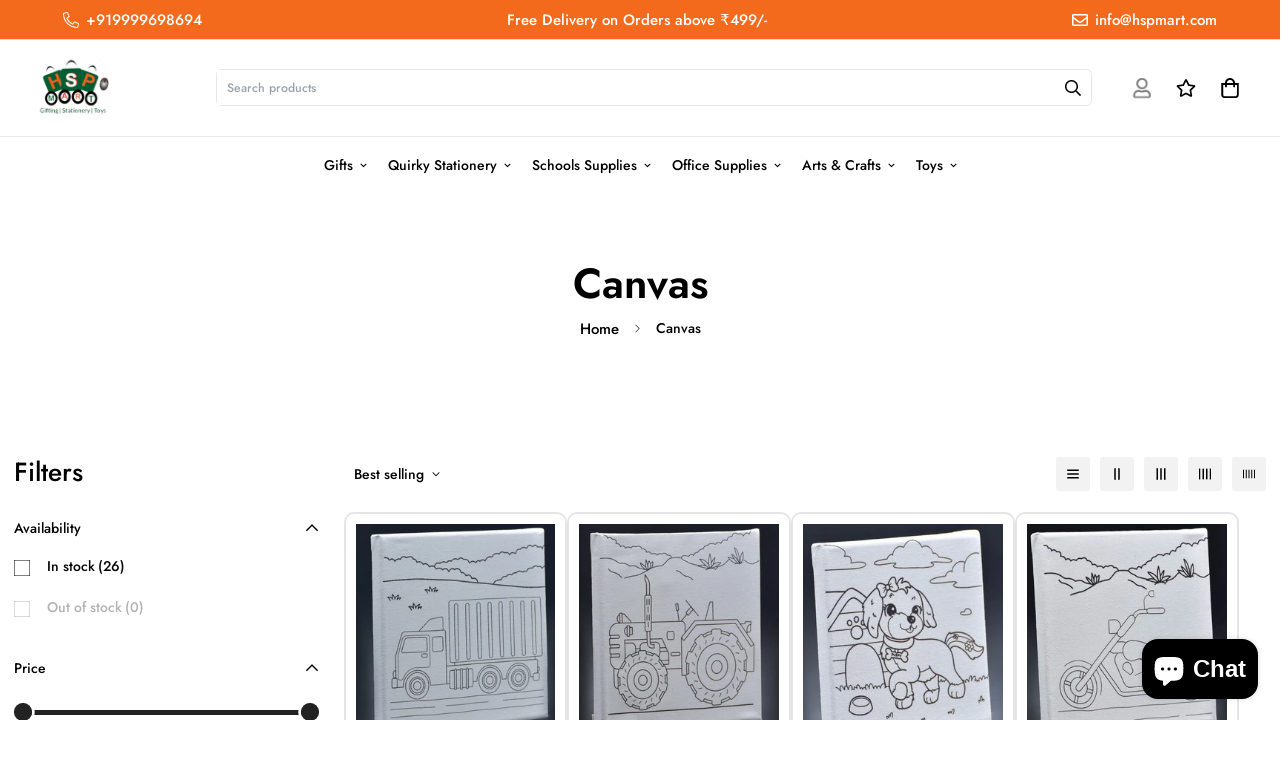

--- FILE ---
content_type: text/html; charset=utf-8
request_url: https://t.makehook.ws/jsv1/org-details/71664f3e-1959-4f9d-944f-da50b1669aee?u=https://www.hspmart.com/collections/canvas&_=Tue%20Nov%2018%202025%2020:11:30%20GMT+0000%20(Coordinated%20Universal%20Time)&_=Tue%20Nov%2018%202025%2020:11:30%20GMT+0000%20(Coordinated%20Universal%20Time)
body_size: 2467
content:
{"ekey": "3629bf4068106769676ff040b8657e3e", "org": {"active_billables": [], "ads_data": null, "all_links_forever_redirect": false, "country_code": "IN", "created_at": "2025-10-06 12:22:52.659082+00:00", "currency": "INR", "domain": "16deae.myshopify.com", "extra_data": {"shopify_provided_scopes": ["read_all_orders", "write_customer_merge", "write_orders", "write_customers", "write_script_tags", "read_product_listings", "read_collection_listings", "write_checkouts", "read_products", "read_inventory", "write_price_rules", "write_discounts", "write_pixels", "read_customer_events", "unauthenticated_write_customers", "read_themes", "read_customer_merge", "read_orders", "read_customers", "read_script_tags", "read_checkouts", "read_price_rules", "read_discounts", "read_pixels", "unauthenticated_read_customers"]}, "features_enabled": "hybrid_cookie_sync,high-intent-users,disable_update_cart_mapping,sync_historical_data,first_session_date,sync_shopify_data,forever_link,enable_xlr8_proxy", "id": 4180, "is_active": true, "is_sla_accepted": true, "logo": "", "modified_at": "2025-11-04 06:36:36.089699+00:00", "name": "HSP Mart", "onboarding_data": {"currentStep": 2, "currentSubStep": null, "isCompleted": true, "steps": [{"data": {"email": "hspmartdelhi@gmail.com", "name": "Abhinav Anand", "phone": "+919102540766"}, "id": "contactInfo", "isCompleted": true}, {"id": "businessDetails", "isCompleted": true, "subSteps": [{"data": {"selectedTrafficCategory": "Emerging Stores (Traffic less than 10K)"}, "id": "trafficInfo", "isCompleted": true, "title": ""}, {"data": {"category": "Stationery and Office", "categoryId": 10, "subcategory": ["Premium Stationery"]}, "id": "categoryInfo", "isCompleted": true, "title": ""}, {"data": {"noCRM": false, "otherCRM": false, "selectedCRM": "Zoho"}, "id": "crmInfo", "isCompleted": true, "title": ""}]}, {"data": {}, "id": "brandTheme", "isCompleted": true}]}, "platform": "shopify", "referer": "superacquire", "scripts": null, "shop_name": null, "sla_active_version": "v3.0", "templates_data": null, "token": "71664f3e-1959-4f9d-944f-da50b1669aee", "wid": null}, "pop_coins_active": false, "client_config": {"os": "mac os x", "browser": "claudebot", "xink": "https://www.hspmart.com/collections/canvas?via=foreverlinks&utm_link_id=global", "platform": "web", "do_redirect": false, "user_agent": "Mozilla/5.0 (Macintosh; Intel Mac OS X 10_15_7) AppleWebKit/537.36 (KHTML, like Gecko) Chrome/131.0.0.0 Safari/537.36; ClaudeBot/1.0; +claudebot@anthropic.com)", "is_bot": false}, "suppressed_prefill_orgs": ["a94c4235-5701-44b4-8d58-411c16f9f1b3", "1031ed84-1bc0-43a1-b0e0-ea66f5bf0a97", "eed61dfd-065f-4f73-a368-902825e950d7"], "code": 2001, "message": "OK"}

--- FILE ---
content_type: text/javascript; charset=utf-8
request_url: https://www.hspmart.com/products/stretched-canvas-with-print-squirrel-6x6-scwp66-15jg.js
body_size: -392
content:
{"id":8718892171548,"title":"Stretched Canvas With Print Squirrel 6x6 SCWP66-15(JG)","handle":"stretched-canvas-with-print-squirrel-6x6-scwp66-15jg","description":"","published_at":"2023-09-26T18:42:18+05:30","created_at":"2023-09-26T18:42:18+05:30","vendor":"HSP Mart","type":"","tags":[],"price":15000,"price_min":15000,"price_max":15000,"available":true,"price_varies":false,"compare_at_price":null,"compare_at_price_min":0,"compare_at_price_max":0,"compare_at_price_varies":false,"variants":[{"id":46865000366364,"title":"Default Title","option1":"Default Title","option2":null,"option3":null,"sku":"8904283130596","requires_shipping":true,"taxable":true,"featured_image":null,"available":true,"name":"Stretched Canvas With Print Squirrel 6x6 SCWP66-15(JG)","public_title":null,"options":["Default Title"],"price":15000,"weight":0,"compare_at_price":null,"inventory_management":"shopify","barcode":"","requires_selling_plan":false,"selling_plan_allocations":[]}],"images":["\/\/cdn.shopify.com\/s\/files\/1\/0780\/9004\/3676\/files\/WEY.png?v=1696328120"],"featured_image":"\/\/cdn.shopify.com\/s\/files\/1\/0780\/9004\/3676\/files\/WEY.png?v=1696328120","options":[{"name":"Title","position":1,"values":["Default Title"]}],"url":"\/products\/stretched-canvas-with-print-squirrel-6x6-scwp66-15jg","media":[{"alt":null,"id":35114610884892,"position":1,"preview_image":{"aspect_ratio":0.966,"height":617,"width":596,"src":"https:\/\/cdn.shopify.com\/s\/files\/1\/0780\/9004\/3676\/files\/WEY.png?v=1696328120"},"aspect_ratio":0.966,"height":617,"media_type":"image","src":"https:\/\/cdn.shopify.com\/s\/files\/1\/0780\/9004\/3676\/files\/WEY.png?v=1696328120","width":596}],"requires_selling_plan":false,"selling_plan_groups":[]}

--- FILE ---
content_type: text/javascript; charset=utf-8
request_url: https://www.hspmart.com/products/stretched-canvas-with-print-tractor-8x8-scwp88-4-jg.js
body_size: -378
content:
{"id":8718910259484,"title":"Stretched Canvas With Print Tractor 8x8 SCWP88-4 (JG)","handle":"stretched-canvas-with-print-tractor-8x8-scwp88-4-jg","description":"","published_at":"2023-09-26T18:57:07+05:30","created_at":"2023-09-26T18:57:07+05:30","vendor":"HSP Mart","type":"","tags":[],"price":18000,"price_min":18000,"price_max":18000,"available":true,"price_varies":false,"compare_at_price":20000,"compare_at_price_min":20000,"compare_at_price_max":20000,"compare_at_price_varies":false,"variants":[{"id":46865128653084,"title":"Default Title","option1":"Default Title","option2":null,"option3":null,"sku":"110063250131","requires_shipping":true,"taxable":true,"featured_image":null,"available":true,"name":"Stretched Canvas With Print Tractor 8x8 SCWP88-4 (JG)","public_title":null,"options":["Default Title"],"price":18000,"weight":0,"compare_at_price":20000,"inventory_management":"shopify","barcode":"","requires_selling_plan":false,"selling_plan_allocations":[]}],"images":["\/\/cdn.shopify.com\/s\/files\/1\/0780\/9004\/3676\/files\/700x700_84e3acff-4fbe-45b2-a86f-52499ff222fc.jpg?v=1695734829"],"featured_image":"\/\/cdn.shopify.com\/s\/files\/1\/0780\/9004\/3676\/files\/700x700_84e3acff-4fbe-45b2-a86f-52499ff222fc.jpg?v=1695734829","options":[{"name":"Title","position":1,"values":["Default Title"]}],"url":"\/products\/stretched-canvas-with-print-tractor-8x8-scwp88-4-jg","media":[{"alt":null,"id":35018297180444,"position":1,"preview_image":{"aspect_ratio":1.0,"height":800,"width":800,"src":"https:\/\/cdn.shopify.com\/s\/files\/1\/0780\/9004\/3676\/files\/700x700_84e3acff-4fbe-45b2-a86f-52499ff222fc.jpg?v=1695734829"},"aspect_ratio":1.0,"height":800,"media_type":"image","src":"https:\/\/cdn.shopify.com\/s\/files\/1\/0780\/9004\/3676\/files\/700x700_84e3acff-4fbe-45b2-a86f-52499ff222fc.jpg?v=1695734829","width":800}],"requires_selling_plan":false,"selling_plan_groups":[]}

--- FILE ---
content_type: text/javascript; charset=utf-8
request_url: https://www.hspmart.com/products/stretched-canvas-with-print-m-truck-8x8-scwp88-2-jg.js
body_size: 229
content:
{"id":8718912094492,"title":"Stretched Canvas With Print M Truck 8x8 SCWP88-2 (JG)","handle":"stretched-canvas-with-print-m-truck-8x8-scwp88-2-jg","description":"","published_at":"2023-09-26T18:58:27+05:30","created_at":"2023-09-26T18:58:27+05:30","vendor":"HSP Mart","type":"","tags":[],"price":18000,"price_min":18000,"price_max":18000,"available":true,"price_varies":false,"compare_at_price":20000,"compare_at_price_min":20000,"compare_at_price_max":20000,"compare_at_price_varies":false,"variants":[{"id":46865137238300,"title":"Default Title","option1":"Default Title","option2":null,"option3":null,"sku":"110063250130","requires_shipping":true,"taxable":true,"featured_image":null,"available":true,"name":"Stretched Canvas With Print M Truck 8x8 SCWP88-2 (JG)","public_title":null,"options":["Default Title"],"price":18000,"weight":0,"compare_at_price":20000,"inventory_management":"shopify","barcode":"","requires_selling_plan":false,"selling_plan_allocations":[]}],"images":["\/\/cdn.shopify.com\/s\/files\/1\/0780\/9004\/3676\/files\/700x700_f545ae02-2161-4fe4-ae3b-2aa88ae88144.jpg?v=1695734909"],"featured_image":"\/\/cdn.shopify.com\/s\/files\/1\/0780\/9004\/3676\/files\/700x700_f545ae02-2161-4fe4-ae3b-2aa88ae88144.jpg?v=1695734909","options":[{"name":"Title","position":1,"values":["Default Title"]}],"url":"\/products\/stretched-canvas-with-print-m-truck-8x8-scwp88-2-jg","media":[{"alt":null,"id":35018307207452,"position":1,"preview_image":{"aspect_ratio":1.0,"height":800,"width":800,"src":"https:\/\/cdn.shopify.com\/s\/files\/1\/0780\/9004\/3676\/files\/700x700_f545ae02-2161-4fe4-ae3b-2aa88ae88144.jpg?v=1695734909"},"aspect_ratio":1.0,"height":800,"media_type":"image","src":"https:\/\/cdn.shopify.com\/s\/files\/1\/0780\/9004\/3676\/files\/700x700_f545ae02-2161-4fe4-ae3b-2aa88ae88144.jpg?v=1695734909","width":800}],"requires_selling_plan":false,"selling_plan_groups":[]}

--- FILE ---
content_type: text/javascript; charset=utf-8
request_url: https://www.hspmart.com/products/stretched-canvas-with-print-bike-8x8-scwp88-5-jg.js
body_size: -375
content:
{"id":8718907277596,"title":"Stretched Canvas With Print Bike 8x8 SCWP88-5 (JG)","handle":"stretched-canvas-with-print-bike-8x8-scwp88-5-jg","description":"","published_at":"2023-09-26T18:54:38+05:30","created_at":"2023-09-26T18:54:38+05:30","vendor":"HSP Mart","type":"","tags":[],"price":18000,"price_min":18000,"price_max":18000,"available":true,"price_varies":false,"compare_at_price":20000,"compare_at_price_min":20000,"compare_at_price_max":20000,"compare_at_price_varies":false,"variants":[{"id":46865110499612,"title":"Default Title","option1":"Default Title","option2":null,"option3":null,"sku":"110063250133","requires_shipping":true,"taxable":true,"featured_image":null,"available":true,"name":"Stretched Canvas With Print Bike 8x8 SCWP88-5 (JG)","public_title":null,"options":["Default Title"],"price":18000,"weight":0,"compare_at_price":20000,"inventory_management":"shopify","barcode":"","requires_selling_plan":false,"selling_plan_allocations":[]}],"images":["\/\/cdn.shopify.com\/s\/files\/1\/0780\/9004\/3676\/files\/700x700_64558eac-5fae-4309-9c6a-9e76a8e83a51.jpg?v=1695734680"],"featured_image":"\/\/cdn.shopify.com\/s\/files\/1\/0780\/9004\/3676\/files\/700x700_64558eac-5fae-4309-9c6a-9e76a8e83a51.jpg?v=1695734680","options":[{"name":"Title","position":1,"values":["Default Title"]}],"url":"\/products\/stretched-canvas-with-print-bike-8x8-scwp88-5-jg","media":[{"alt":null,"id":35018278863132,"position":1,"preview_image":{"aspect_ratio":1.0,"height":800,"width":800,"src":"https:\/\/cdn.shopify.com\/s\/files\/1\/0780\/9004\/3676\/files\/700x700_64558eac-5fae-4309-9c6a-9e76a8e83a51.jpg?v=1695734680"},"aspect_ratio":1.0,"height":800,"media_type":"image","src":"https:\/\/cdn.shopify.com\/s\/files\/1\/0780\/9004\/3676\/files\/700x700_64558eac-5fae-4309-9c6a-9e76a8e83a51.jpg?v=1695734680","width":800}],"requires_selling_plan":false,"selling_plan_groups":[]}

--- FILE ---
content_type: text/javascript; charset=utf-8
request_url: https://www.hspmart.com/products/stretched-canvas-with-print-sharkfish-6x6-scwp66-13jg.js
body_size: 223
content:
{"id":8718903771420,"title":"Stretched Canvas With Print Sharkfish 6x6 SCWP66-13(JG)","handle":"stretched-canvas-with-print-sharkfish-6x6-scwp66-13jg","description":"","published_at":"2023-09-26T18:51:39+05:30","created_at":"2023-09-26T18:51:39+05:30","vendor":"HSP Mart","type":"","tags":[],"price":15000,"price_min":15000,"price_max":15000,"available":true,"price_varies":false,"compare_at_price":null,"compare_at_price_min":0,"compare_at_price_max":0,"compare_at_price_varies":false,"variants":[{"id":46865084809500,"title":"Default Title","option1":"Default Title","option2":null,"option3":null,"sku":"110063250134","requires_shipping":true,"taxable":true,"featured_image":null,"available":true,"name":"Stretched Canvas With Print Sharkfish 6x6 SCWP66-13(JG)","public_title":null,"options":["Default Title"],"price":15000,"weight":0,"compare_at_price":null,"inventory_management":"shopify","barcode":"","requires_selling_plan":false,"selling_plan_allocations":[]}],"images":["\/\/cdn.shopify.com\/s\/files\/1\/0780\/9004\/3676\/files\/700x700_688b1ea4-a1fc-4598-a471-93fe3e4c7018.jpg?v=1695734501"],"featured_image":"\/\/cdn.shopify.com\/s\/files\/1\/0780\/9004\/3676\/files\/700x700_688b1ea4-a1fc-4598-a471-93fe3e4c7018.jpg?v=1695734501","options":[{"name":"Title","position":1,"values":["Default Title"]}],"url":"\/products\/stretched-canvas-with-print-sharkfish-6x6-scwp66-13jg","media":[{"alt":null,"id":35018258186524,"position":1,"preview_image":{"aspect_ratio":1.0,"height":800,"width":800,"src":"https:\/\/cdn.shopify.com\/s\/files\/1\/0780\/9004\/3676\/files\/700x700_688b1ea4-a1fc-4598-a471-93fe3e4c7018.jpg?v=1695734501"},"aspect_ratio":1.0,"height":800,"media_type":"image","src":"https:\/\/cdn.shopify.com\/s\/files\/1\/0780\/9004\/3676\/files\/700x700_688b1ea4-a1fc-4598-a471-93fe3e4c7018.jpg?v=1695734501","width":800}],"requires_selling_plan":false,"selling_plan_groups":[]}

--- FILE ---
content_type: text/javascript; charset=utf-8
request_url: https://www.hspmart.com/products/stretched-canvas-with-print-4-clip-8x8-scwp88-10jg.js
body_size: 224
content:
{"id":8718887911708,"title":"Stretched Canvas With Print 4 Clip 8x8 SCWP88-10(JG)","handle":"stretched-canvas-with-print-4-clip-8x8-scwp88-10jg","description":"","published_at":"2023-09-26T18:38:47+05:30","created_at":"2023-09-26T18:38:47+05:30","vendor":"HSP Mart","type":"","tags":[],"price":18000,"price_min":18000,"price_max":18000,"available":true,"price_varies":false,"compare_at_price":20000,"compare_at_price_min":20000,"compare_at_price_max":20000,"compare_at_price_varies":false,"variants":[{"id":46864975364380,"title":"Default Title","option1":"Default Title","option2":null,"option3":null,"sku":"8904283130756","requires_shipping":true,"taxable":true,"featured_image":null,"available":true,"name":"Stretched Canvas With Print 4 Clip 8x8 SCWP88-10(JG)","public_title":null,"options":["Default Title"],"price":18000,"weight":0,"compare_at_price":20000,"inventory_management":"shopify","barcode":"","requires_selling_plan":false,"selling_plan_allocations":[]}],"images":["\/\/cdn.shopify.com\/s\/files\/1\/0780\/9004\/3676\/files\/700x700_1cf5529b-eaaa-44db-a5e1-320674edb656.jpg?v=1695733729"],"featured_image":"\/\/cdn.shopify.com\/s\/files\/1\/0780\/9004\/3676\/files\/700x700_1cf5529b-eaaa-44db-a5e1-320674edb656.jpg?v=1695733729","options":[{"name":"Title","position":1,"values":["Default Title"]}],"url":"\/products\/stretched-canvas-with-print-4-clip-8x8-scwp88-10jg","media":[{"alt":null,"id":35018158801180,"position":1,"preview_image":{"aspect_ratio":1.0,"height":800,"width":800,"src":"https:\/\/cdn.shopify.com\/s\/files\/1\/0780\/9004\/3676\/files\/700x700_1cf5529b-eaaa-44db-a5e1-320674edb656.jpg?v=1695733729"},"aspect_ratio":1.0,"height":800,"media_type":"image","src":"https:\/\/cdn.shopify.com\/s\/files\/1\/0780\/9004\/3676\/files\/700x700_1cf5529b-eaaa-44db-a5e1-320674edb656.jpg?v=1695733729","width":800}],"requires_selling_plan":false,"selling_plan_groups":[]}

--- FILE ---
content_type: text/javascript; charset=utf-8
request_url: https://www.hspmart.com/products/stretched-canvas-with-print-jcb-8x8-scwp88-11jg.js
body_size: -373
content:
{"id":8718896300316,"title":"Stretched Canvas With Print JCB 8X8 SCWP88-11(JG)","handle":"stretched-canvas-with-print-jcb-8x8-scwp88-11jg","description":"","published_at":"2023-09-26T18:45:16+05:30","created_at":"2023-09-26T18:45:16+05:30","vendor":"HSP Mart","type":"","tags":[],"price":18000,"price_min":18000,"price_max":18000,"available":true,"price_varies":false,"compare_at_price":20000,"compare_at_price_min":20000,"compare_at_price_max":20000,"compare_at_price_varies":false,"variants":[{"id":46865023729948,"title":"Default Title","option1":"Default Title","option2":null,"option3":null,"sku":"8904283130763","requires_shipping":true,"taxable":true,"featured_image":null,"available":true,"name":"Stretched Canvas With Print JCB 8X8 SCWP88-11(JG)","public_title":null,"options":["Default Title"],"price":18000,"weight":0,"compare_at_price":20000,"inventory_management":"shopify","barcode":"","requires_selling_plan":false,"selling_plan_allocations":[]}],"images":["\/\/cdn.shopify.com\/s\/files\/1\/0780\/9004\/3676\/files\/700x700_477c8ac8-faa0-44d0-b7cd-32901a140ef0.jpg?v=1695734117"],"featured_image":"\/\/cdn.shopify.com\/s\/files\/1\/0780\/9004\/3676\/files\/700x700_477c8ac8-faa0-44d0-b7cd-32901a140ef0.jpg?v=1695734117","options":[{"name":"Title","position":1,"values":["Default Title"]}],"url":"\/products\/stretched-canvas-with-print-jcb-8x8-scwp88-11jg","media":[{"alt":null,"id":35018209788188,"position":1,"preview_image":{"aspect_ratio":1.0,"height":800,"width":800,"src":"https:\/\/cdn.shopify.com\/s\/files\/1\/0780\/9004\/3676\/files\/700x700_477c8ac8-faa0-44d0-b7cd-32901a140ef0.jpg?v=1695734117"},"aspect_ratio":1.0,"height":800,"media_type":"image","src":"https:\/\/cdn.shopify.com\/s\/files\/1\/0780\/9004\/3676\/files\/700x700_477c8ac8-faa0-44d0-b7cd-32901a140ef0.jpg?v=1695734117","width":800}],"requires_selling_plan":false,"selling_plan_groups":[]}

--- FILE ---
content_type: image/svg+xml
request_url: https://cdn.amote.app/assets/badges/Satisfaction-2_gold.svg
body_size: 5380
content:
<svg id="Layer_1" data-name="Layer 1" xmlns="http://www.w3.org/2000/svg" viewBox="0 0 500 500"><defs><style>.cls-1{fill:#dba819;}.cls-2{fill:#fff;}</style></defs><circle class="cls-1" cx="249.66" cy="249.53" r="246.16"/><path class="cls-2" d="M251.67,475.48c-124.58,0-225.94-101.36-225.94-225.95S127.09,23.59,251.67,23.59s226,101.36,226,225.94S376.26,475.48,251.67,475.48Zm0-443.84c-120.15,0-217.89,97.75-217.89,217.89s97.74,217.9,217.89,217.9,217.9-97.75,217.9-217.9S371.82,31.64,251.67,31.64Z"/><path class="cls-2" d="M110.14,185.25a12.74,12.74,0,0,1,6.13,4,13.38,13.38,0,0,1,2.91,7.1,22,22,0,0,1-1.05,9.34,20.75,20.75,0,0,1-5.45,9.35,14,14,0,0,1-5.85,3.19,10.46,10.46,0,0,1-5.94.08,3.83,3.83,0,0,1-2.52-4.89,3.3,3.3,0,0,1,1.54-2,6.91,6.91,0,0,1,3-.78,17.37,17.37,0,0,0,3.82-.68,7.16,7.16,0,0,0,3-1.9,10,10,0,0,0,2.21-4.09,10.28,10.28,0,0,0,.15-6.58,5.46,5.46,0,0,0-3.59-3.66,4.78,4.78,0,0,0-3.73.21,8.5,8.5,0,0,0-3,2.63q-1.29,1.77-3.09,4.86A41.32,41.32,0,0,1,94,208.16a12.54,12.54,0,0,1-5.28,3.57,10.3,10.3,0,0,1-6.53-.1,10.76,10.76,0,0,1-5.47-3.74,12.19,12.19,0,0,1-2.39-6.64,23.15,23.15,0,0,1,1.15-8.72,21.72,21.72,0,0,1,3-6.28,14.61,14.61,0,0,1,3.94-3.82,11.09,11.09,0,0,1,4.11-1.65,7.85,7.85,0,0,1,3.61.2,4.14,4.14,0,0,1,2.36,1.89,3.56,3.56,0,0,1,.38,3,3.2,3.2,0,0,1-1.4,2,9.89,9.89,0,0,1-2.85.89,11.09,11.09,0,0,0-4.49,1.57c-1.2.77-2.16,2.33-2.89,4.65a9.19,9.19,0,0,0-.2,5.67,4.35,4.35,0,0,0,2.8,3,3.7,3.7,0,0,0,2.35,0,6.16,6.16,0,0,0,2.13-1.38A13.67,13.67,0,0,0,90,200.19q.73-1.09,2.31-3.66a64.1,64.1,0,0,1,3.77-5.76,20,20,0,0,1,3.89-4.06,10.29,10.29,0,0,1,4.52-2A12,12,0,0,1,110.14,185.25Z"/><path class="cls-2" d="M135.64,159.07,130,157.83l-9.62,14.7,3.51,4.76a19.29,19.29,0,0,1,2.53,4.12,3.29,3.29,0,0,1-.58,3,4.16,4.16,0,0,1-2.61,1.78,3.73,3.73,0,0,1-3-.44,6.39,6.39,0,0,1-1.37-1.25c-.42-.51-1-1.26-1.66-2.25L99.75,157.6,98,155.07a14.29,14.29,0,0,1-1.58-2.73,5.75,5.75,0,0,1-.44-2.64,7,7,0,0,1,3.33-5.09,6,6,0,0,1,2.57-.67,12.48,12.48,0,0,1,2.65.22c.89.17,2.06.42,3.52.74l29.51,5.82a14.13,14.13,0,0,1,4.6,1.42,3.84,3.84,0,0,1,1.62,2.56,4.13,4.13,0,0,1-.6,3.21,3.9,3.9,0,0,1-1.28,1.28,3.63,3.63,0,0,1-1.52.49,9,9,0,0,1-2.21-.17C137.17,159.36,136.35,159.21,135.64,159.07ZM116.11,167l7.07-10.81-18.49-4.31Z"/><path class="cls-2" d="M138,111.63l-6.82,6.68,22,22.43a5.81,5.81,0,0,1,1.95,3.72,4,4,0,0,1-1.31,3.12,4.11,4.11,0,0,1-3.19,1.27,5.71,5.71,0,0,1-3.68-2l-22-22.42-6.82,6.68a4.82,4.82,0,0,1-3.07,1.62,3.67,3.67,0,0,1-3.65-3.79,4.9,4.9,0,0,1,1.67-3L133,106.47a4.87,4.87,0,0,1,3.11-1.64,3.36,3.36,0,0,1,2.62,1.1,3.3,3.3,0,0,1,1,2.64A4.9,4.9,0,0,1,138,111.63Z"/><path class="cls-2" d="M165.62,130.47l-19.35-28a5.75,5.75,0,0,1-1.27-4,4.06,4.06,0,0,1,1.82-2.87,4.23,4.23,0,0,1,3.38-.74,5.68,5.68,0,0,1,3.27,2.6l19.36,28a5.76,5.76,0,0,1,1.27,4,4.1,4.1,0,0,1-1.88,2.9,4,4,0,0,1-3.32.67A5.78,5.78,0,0,1,165.62,130.47Z"/><path class="cls-2" d="M205.54,100a12.67,12.67,0,0,1,1,7.26,13.42,13.42,0,0,1-3.43,6.87,22.1,22.1,0,0,1-7.72,5.35,20.82,20.82,0,0,1-10.62,2.06,14.12,14.12,0,0,1-6.26-2.31,10.5,10.5,0,0,1-4-4.41,3.78,3.78,0,0,1-.09-3,3.72,3.72,0,0,1,2.11-2.17,3.3,3.3,0,0,1,2.5-.14,6.93,6.93,0,0,1,2.56,1.74,18.25,18.25,0,0,0,3,2.43,7.21,7.21,0,0,0,3.4,1,10,10,0,0,0,4.54-1,10.29,10.29,0,0,0,5-4.22,5.44,5.44,0,0,0,.4-5.12,4.77,4.77,0,0,0-2.61-2.66,8.4,8.4,0,0,0-3.93-.5q-2.19.19-5.69.87a40.39,40.39,0,0,1-8.16.82,12.59,12.59,0,0,1-6.17-1.62,10.35,10.35,0,0,1-4.22-5,10.76,10.76,0,0,1-.78-6.58,12.29,12.29,0,0,1,3.42-6.18,23.07,23.07,0,0,1,7.33-4.86,21.17,21.17,0,0,1,6.69-1.89,14.6,14.6,0,0,1,5.47.45,11,11,0,0,1,4,2A8,8,0,0,1,195.55,82a4.13,4.13,0,0,1,.13,3,3.49,3.49,0,0,1-2,2.26,3.14,3.14,0,0,1-2.39.24A10.14,10.14,0,0,1,188.73,86a11.23,11.23,0,0,0-4.13-2.34q-2.07-.59-5.41.89a9.27,9.27,0,0,0-4.4,3.57,4.36,4.36,0,0,0-.45,4.12A3.6,3.6,0,0,0,175.9,94a5.82,5.82,0,0,0,2.43.7,12.93,12.93,0,0,0,2.72,0c.88-.1,2.31-.33,4.28-.67a66.83,66.83,0,0,1,6.82-1,20.4,20.4,0,0,1,5.62.25,10.36,10.36,0,0,1,4.47,2.1A11.91,11.91,0,0,1,205.54,100Z"/><path class="cls-2" d="M235.25,70.76l-17,2.77L220,84.44l14.22-2.32a4.33,4.33,0,0,1,3.1.41,3.39,3.39,0,0,1,.76,4.73,4.39,4.39,0,0,1-2.8,1.35l-14.23,2.32,2.29,14a5.72,5.72,0,0,1-.56,4.17,4.43,4.43,0,0,1-6.22,1,5.73,5.73,0,0,1-1.86-3.76l-5.34-32.81a7.33,7.33,0,0,1,.06-3.13,3.49,3.49,0,0,1,1.45-2,7.5,7.5,0,0,1,2.92-1l20.37-3.31a4.45,4.45,0,0,1,3.21.41,3.45,3.45,0,0,1,.79,4.83A4.51,4.51,0,0,1,235.25,70.76Z"/><path class="cls-2" d="M272.79,103.11l-1.68-5.56-17.52-1.23-2.45,5.38a19.74,19.74,0,0,1-2.37,4.22,3.26,3.26,0,0,1-2.87.93,4.06,4.06,0,0,1-2.83-1.41,3.72,3.72,0,0,1-1.07-2.82,5.75,5.75,0,0,1,.43-1.8c.24-.61.62-1.46,1.15-2.55l13-27.21c.37-.78.81-1.72,1.34-2.82a15,15,0,0,1,1.6-2.71,5.94,5.94,0,0,1,2.1-1.67,7.07,7.07,0,0,1,6.06.43,5.9,5.9,0,0,1,1.84,1.92,12.13,12.13,0,0,1,1.1,2.43c.29.85.65,2,1.08,3.43l9.3,28.6a14,14,0,0,1,1,4.71,3.82,3.82,0,0,1-1.44,2.66,4.11,4.11,0,0,1-3.1,1,3.91,3.91,0,0,1-1.74-.49,3.69,3.69,0,0,1-1.17-1.09,9.3,9.3,0,0,1-.93-2C273.29,104.59,273,103.79,272.79,103.11ZM256.34,89.92l12.88.91L264,72.58Z"/><path class="cls-2" d="M323.14,109.35a11.62,11.62,0,0,1-2.5,3.84,16.34,16.34,0,0,1-4.63,3.32,16.52,16.52,0,0,1-6.52,1.6,20.08,20.08,0,0,1-7.92-1.38A27.66,27.66,0,0,1,296,114a17.49,17.49,0,0,1-4.07-3.65,16.78,16.78,0,0,1-2.69-4.84A20.7,20.7,0,0,1,288,100.2a24,24,0,0,1,.16-5.67,29.28,29.28,0,0,1,1.53-5.91,26.9,26.9,0,0,1,4.65-8.24,20,20,0,0,1,6.52-5.12,18.85,18.85,0,0,1,7.77-1.9,21.52,21.52,0,0,1,8.13,1.36,20.25,20.25,0,0,1,8,5.19,16.92,16.92,0,0,1,4.1,7,10.17,10.17,0,0,1,0,6.21,3.87,3.87,0,0,1-1.91,2.13,3.38,3.38,0,0,1-2.81.19,3.56,3.56,0,0,1-2.09-1.62,11.13,11.13,0,0,1-.81-3.22,13.23,13.23,0,0,0-2.11-5.9,9.8,9.8,0,0,0-4.8-3.46,10.36,10.36,0,0,0-9.48.87q-4.43,2.74-7,9.82a21.75,21.75,0,0,0-1.57,8.36,10.56,10.56,0,0,0,2,6.07,11,11,0,0,0,5.13,3.65,10.64,10.64,0,0,0,6.63.45,11.31,11.31,0,0,0,5.59-3.8,9.42,9.42,0,0,1,2.26-2.13,3.1,3.1,0,0,1,2.87-.09,3.77,3.77,0,0,1,2.25,4.88Z"/><path class="cls-2" d="M361,108l-8-5.28-17.37,26.15a5.75,5.75,0,0,1-3.23,2.68,4.41,4.41,0,0,1-5.24-3.49,5.8,5.8,0,0,1,1.2-4l17.37-26.14-8-5.29A4.8,4.8,0,0,1,335.64,90a3.66,3.66,0,0,1,2.94-4.36,4.91,4.91,0,0,1,3.28,1L365,102a5,5,0,0,1,2.26,2.7,3.39,3.39,0,0,1-.54,2.8,3.28,3.28,0,0,1-2.37,1.55A4.93,4.93,0,0,1,361,108Z"/><path class="cls-2" d="M348.36,138.94l23.37-24.76a5.78,5.78,0,0,1,3.61-2.06,4,4,0,0,1,3.19,1.18,4.17,4.17,0,0,1,1.42,3.15,5.71,5.71,0,0,1-1.85,3.74L354.73,145a5.74,5.74,0,0,1-3.65,2.07,4.16,4.16,0,0,1-3.23-1.23,4,4,0,0,1-1.34-3.11A5.74,5.74,0,0,1,348.36,138.94Z"/><path class="cls-2" d="M403.94,142.94A23,23,0,0,1,408.23,154a17.55,17.55,0,0,1-2.25,10.4,26.37,26.37,0,0,1-8.32,8.73,29,29,0,0,1-8.27,4,19.84,19.84,0,0,1-8.16.67,17.72,17.72,0,0,1-7.57-2.88,24.1,24.1,0,0,1-6.43-6.56,23.86,23.86,0,0,1-3.8-8.4,18.13,18.13,0,0,1,0-8.13,19.59,19.59,0,0,1,3.61-7.4,29,29,0,0,1,6.67-6.26,27.91,27.91,0,0,1,8.34-4,19.5,19.5,0,0,1,8.18-.6,18,18,0,0,1,7.42,2.91A23.71,23.71,0,0,1,403.94,142.94Zm-11.26,22.84a20.38,20.38,0,0,0,5.91-5.92,11.42,11.42,0,0,0,1.85-6.59,12.68,12.68,0,0,0-5.79-9.83,10.73,10.73,0,0,0-4.54-1.52,13.72,13.72,0,0,0-5.41.64,21.9,21.9,0,0,0-5.95,3,22.33,22.33,0,0,0-5,4.53,13.53,13.53,0,0,0-2.58,5,10.91,10.91,0,0,0-.21,4.87,11.56,11.56,0,0,0,1.93,4.52,11.32,11.32,0,0,0,11.69,4.89A20.06,20.06,0,0,0,392.68,165.78Z"/><path class="cls-2" d="M421.22,188.06l-19.35,23.6,24.55-7.59a5.61,5.61,0,0,1,3.91-.09,3.63,3.63,0,0,1,2.05,2.41,3.71,3.71,0,0,1-.31,3.21,5.59,5.59,0,0,1-3.27,2.15L396.33,221.8q-5.43,1.68-6.82-2.83a6.08,6.08,0,0,1-.31-2.13,5.33,5.33,0,0,1,.51-2,10.3,10.3,0,0,1,1.19-2c.49-.64,1-1.29,1.51-2l19.2-23.12-24.19,7.48a5.42,5.42,0,0,1-3.92,0,3.8,3.8,0,0,1-2.08-2.44,3.76,3.76,0,0,1,.35-3.22,5.45,5.45,0,0,1,3.23-2.17l31.85-9.85a9.44,9.44,0,0,1,3.32-.54,4.78,4.78,0,0,1,2.62,1.14,5,5,0,0,1,1.62,2.42,4.86,4.86,0,0,1,.24,2,5.1,5.1,0,0,1-.55,1.72,10.44,10.44,0,0,1-1.23,1.73Q422.09,187.06,421.22,188.06Z"/><path class="cls-2" d="M118.1,352.66l-7.22,3.88a8.63,8.63,0,0,1-2.46,1,4.15,4.15,0,0,1-2.1-.19,10.8,10.8,0,0,1-2.36-1.18,33.88,33.88,0,0,1-6.16-5,29.29,29.29,0,0,1-4.47-6.3,24.5,24.5,0,0,1-2.82-8.48,18.55,18.55,0,0,1,.68-8.05,19.27,19.27,0,0,1,4.14-7.1,26.62,26.62,0,0,1,7.39-5.67,27.25,27.25,0,0,1,8.74-3,18.32,18.32,0,0,1,15.38,4.44,25.91,25.91,0,0,1,5.7,7.39,22.51,22.51,0,0,1,2.53,7.14,16.39,16.39,0,0,1-.06,6,13,13,0,0,1-1.82,4.45,7.61,7.61,0,0,1-2.58,2.54,3.74,3.74,0,0,1-3,.28,4,4,0,0,1-2.36-2,3.92,3.92,0,0,1-.44-1.76,4,4,0,0,1,.41-1.83,34,34,0,0,0,2.09-4.13,8.78,8.78,0,0,0,.52-3.61,11.08,11.08,0,0,0-1.46-4.56,12.57,12.57,0,0,0-3.4-4.14,10.68,10.68,0,0,0-4.52-2.07,13.52,13.52,0,0,0-5.44.07,21.47,21.47,0,0,0-6,2.22q-6.63,3.56-8.61,8.46t.9,10.25a18.59,18.59,0,0,0,3.31,4.5,27.11,27.11,0,0,0,4.46,3.56l6.12-3.28-3.11-5.8a7,7,0,0,1-1-3.5,2.64,2.64,0,0,1,1.61-2.25,3.08,3.08,0,0,1,2.56-.22,3.93,3.93,0,0,1,2.13,2l4.55,8.49A12,12,0,0,1,121,348a3.38,3.38,0,0,1-.32,2.42A5.92,5.92,0,0,1,118.1,352.66Z"/><path class="cls-2" d="M127.36,362.28l13.11-15.86a5.84,5.84,0,0,1,3.4-2.29,3.85,3.85,0,0,1,3.19.92,4,4,0,0,1,1.57,3,5.82,5.82,0,0,1-1.61,3.78l-13.41,16.21a19.63,19.63,0,0,0-3.22,5.13,6.85,6.85,0,0,0-.23,4.65,10.07,10.07,0,0,0,3.47,4.6q3.84,3.17,7.14,2.4t6.8-5l13.53-16.35a5.79,5.79,0,0,1,3.4-2.32,3.84,3.84,0,0,1,3.18.95,3.94,3.94,0,0,1,1.56,3,5.68,5.68,0,0,1-1.6,3.81l-13.11,15.86a31.2,31.2,0,0,1-6.08,5.84,12.91,12.91,0,0,1-6.54,2.24,13.92,13.92,0,0,1-6.11-1,23.05,23.05,0,0,1-6.1-3.75A28.9,28.9,0,0,1,124,382a13.16,13.16,0,0,1-2.28-6.16,13.3,13.3,0,0,1,1.15-6.47A29.55,29.55,0,0,1,127.36,362.28Z"/><path class="cls-2" d="M179.06,410.88l.44-5.71L164,398l-4.12,4.14a19.86,19.86,0,0,1-3.64,3.09,3.15,3.15,0,0,1-2.94-.12,3.91,3.91,0,0,1-2.06-2.28,3.71,3.71,0,0,1,0-3,6.53,6.53,0,0,1,1-1.52c.44-.48,1.09-1.14,2-2l21.41-20.7,2.21-2.15a15.16,15.16,0,0,1,2.41-1.95,5.57,5.57,0,0,1,2.5-.82,5.65,5.65,0,0,1,2.94.61,5.82,5.82,0,0,1,2.4,1.86,5.57,5.57,0,0,1,1,2.41,12.69,12.69,0,0,1,.15,2.62q-.08,1.33-.24,3.54l-1.68,29.66a14.07,14.07,0,0,1-.75,4.7,3.84,3.84,0,0,1-2.25,2,4,4,0,0,1-3.19-.1,3.78,3.78,0,0,1-1.4-1.06,3.56,3.56,0,0,1-.67-1.4,9.48,9.48,0,0,1-.14-2.19C179,412.42,179,411.59,179.06,410.88ZM168.8,393l11.36,5.27,1.69-18.68Z"/><path class="cls-2" d="M207.61,405.62,204.7,405l-2.87,13.44a5.76,5.76,0,0,1-2,3.67,4,4,0,0,1-3.26.62,3.85,3.85,0,0,1-2.8-2,6.05,6.05,0,0,1-.27-4.09l6.86-32.2a5.64,5.64,0,0,1,2-3.71,5.43,5.43,0,0,1,4.15-.4l13.51,2.88a42.82,42.82,0,0,1,4.73,1.26,12.06,12.06,0,0,1,3.37,1.75,10.44,10.44,0,0,1,2.9,3.09,10.63,10.63,0,0,1,1.49,4.07,12.33,12.33,0,0,1-.15,4.48,10.79,10.79,0,0,1-4.18,6.93q-3.18,2.25-8.69,2.3a15.56,15.56,0,0,1,3.47,4.44,36.77,36.77,0,0,1,2.53,5.75A38.07,38.07,0,0,1,227,422.6a10.06,10.06,0,0,1,.26,3.11,3.14,3.14,0,0,1-.87,1.53,3.64,3.64,0,0,1-1.69,1,4.51,4.51,0,0,1-2.17,0,4,4,0,0,1-2.2-1.18,6.66,6.66,0,0,1-1.28-2c-.31-.78-.71-1.93-1.21-3.42l-2.12-6.36a32.78,32.78,0,0,0-2.2-5.43,8.1,8.1,0,0,0-2.39-2.83A9.71,9.71,0,0,0,207.61,405.62Zm8.49-16.57-7.66-1.64L206,398.92l7.44,1.58a20.82,20.82,0,0,0,5.15.55,6,6,0,0,0,3.5-1.14,5.39,5.39,0,0,0,1.82-3.27,5.57,5.57,0,0,0-.22-3.25,5.35,5.35,0,0,0-2-2.5A17.28,17.28,0,0,0,216.1,389.05Z"/><path class="cls-2" d="M264.33,424.08l-2.07-5.35-17,.23-1.92,5.52a19.4,19.4,0,0,1-2,4.36,3.17,3.17,0,0,1-2.7,1.16,3.94,3.94,0,0,1-2.84-1.16,3.7,3.7,0,0,1-1.27-2.7,6.19,6.19,0,0,1,.26-1.81c.18-.63.49-1.5.91-2.61l10.35-27.93c.29-.8.64-1.76,1.06-2.89a14.7,14.7,0,0,1,1.33-2.8,5.58,5.58,0,0,1,1.89-1.82,5.81,5.81,0,0,1,2.92-.73,5.73,5.73,0,0,1,3,.65,5.53,5.53,0,0,1,1.94,1.74,11.9,11.9,0,0,1,1.26,2.3c.35.82.79,1.92,1.32,3.29L272.07,421a14.21,14.21,0,0,1,1.35,4.56,3.86,3.86,0,0,1-1.18,2.75,4,4,0,0,1-2.91,1.27,3.67,3.67,0,0,1-1.72-.34,3.5,3.5,0,0,1-1.22-1,9.65,9.65,0,0,1-1.07-1.91C264.94,425.49,264.61,424.74,264.33,424.08Zm-17-11.65,12.52-.17-6.56-17.57Z"/><path class="cls-2" d="M283.12,388l21.56,20.93L299,384.13a5.62,5.62,0,0,1,.19-3.86,3.49,3.49,0,0,1,2.46-1.84,3.62,3.62,0,0,1,3.1.57,5.57,5.57,0,0,1,1.86,3.39l7.53,32.79q1.26,5.49-3.2,6.52a6,6,0,0,1-2.08.13,5.29,5.29,0,0,1-1.91-.65,10.62,10.62,0,0,1-1.83-1.33c-.59-.54-1.19-1.08-1.78-1.65l-21.1-20.72,5.61,24.43a5.43,5.43,0,0,1-.26,3.86,3.66,3.66,0,0,1-2.51,1.87A3.6,3.6,0,0,1,282,427a5.49,5.49,0,0,1-1.89-3.35l-7.39-32.17a9.59,9.59,0,0,1-.29-3.32,4.64,4.64,0,0,1,1.28-2.49,4.74,4.74,0,0,1,2.46-1.42,4.53,4.53,0,0,1,2-.07,4.63,4.63,0,0,1,1.62.67,11,11,0,0,1,1.6,1.34Z"/><path class="cls-2" d="M340.94,368.25l-8.15,4.39L347.52,400a5.79,5.79,0,0,1,.85,4.07,3.91,3.91,0,0,1-2.05,2.58,4,4,0,0,1-3.33.3,5.76,5.76,0,0,1-2.92-2.94l-14.74-27.37L317.18,381a4.61,4.61,0,0,1-3.31.67,3.67,3.67,0,0,1-2.43-4.61,4.64,4.64,0,0,1,2.35-2.35L337.55,362a4.66,4.66,0,0,1,3.36-.68,3.35,3.35,0,0,1,2.17,1.78,3.29,3.29,0,0,1,.27,2.79A4.73,4.73,0,0,1,340.94,368.25Z"/><path class="cls-2" d="M369.45,341.57l-13.38,13.66,7.51,7.35L375.9,350a4.17,4.17,0,0,1,2.67-1.45,3.07,3.07,0,0,1,2.35,1,3.15,3.15,0,0,1,1,2.34,4,4,0,0,1-1.38,2.73l-12.32,12.58,8.69,8.51,13.85-14.13a4.27,4.27,0,0,1,2.78-1.49,3.32,3.32,0,0,1,2.52,1,3.25,3.25,0,0,1,1.05,2.45,4.26,4.26,0,0,1-1.43,2.82l-16.15,16.48a5.35,5.35,0,0,1-3.68,2,5.62,5.62,0,0,1-3.75-2l-23-22.5a7.33,7.33,0,0,1-1.8-2.52,3.42,3.42,0,0,1,0-2.42,7,7,0,0,1,1.69-2.5l15.68-16a4.28,4.28,0,0,1,2.77-1.51,3.47,3.47,0,0,1,3.46,3.39A4.29,4.29,0,0,1,369.45,341.57Z"/><path class="cls-2" d="M387.25,306.72l-7.4,17.64,9.69,4.06,6.81-16.24a4.1,4.1,0,0,1,1.95-2.33,3.06,3.06,0,0,1,2.53,0,3.19,3.19,0,0,1,1.83,1.79,4.06,4.06,0,0,1-.28,3L395.57,331l11.23,4.7,7.65-18.24a4.25,4.25,0,0,1,2-2.42,3.35,3.35,0,0,1,2.72,0,3.27,3.27,0,0,1,1.88,1.89,4.26,4.26,0,0,1-.29,3.15l-8.92,21.28a5.4,5.4,0,0,1-2.7,3.19,5.65,5.65,0,0,1-4.21-.44l-29.66-12.44A7.36,7.36,0,0,1,372.7,330a3.49,3.49,0,0,1-.93-2.24,7,7,0,0,1,.65-2.93l8.67-20.67a4.28,4.28,0,0,1,2-2.43,3.15,3.15,0,0,1,2.6,0,3.19,3.19,0,0,1,1.87,1.85A4.32,4.32,0,0,1,387.25,306.72Z"/><path class="cls-2" d="M253.5,336a86.41,86.41,0,1,1,48.6-158,6,6,0,0,1-6.77,10,74.33,74.33,0,1,0,31.55,48.63,6,6,0,1,1,11.89-2.1A86.52,86.52,0,0,1,253.5,336Z"/><path class="cls-2" d="M247.91,286.51a6,6,0,0,1-4.24-1.73l-37.84-37.29a6,6,0,0,1,8.48-8.6l37.84,37.29a6,6,0,0,1-4.24,10.33Z"/><path class="cls-2" d="M248.26,286.81A6,6,0,0,1,244,276.47l81.81-80.61a6,6,0,1,1,8.48,8.6L252.5,285.07A6,6,0,0,1,248.26,286.81Z"/><circle class="cls-2" cx="84.45" cy="262.66" r="9.75"/><circle class="cls-2" cx="414.14" cy="262.66" r="9.75"/></svg>

--- FILE ---
content_type: text/javascript; charset=utf-8
request_url: https://www.hspmart.com/products/stretched-canvas-with-print-spacemoon-8x8-scwp88-6jg.js
body_size: 25
content:
{"id":8718894629148,"title":"Stretched Canvas With Print SpaceMoon 8x8 SCWP88-6(JG)","handle":"stretched-canvas-with-print-spacemoon-8x8-scwp88-6jg","description":"","published_at":"2023-09-26T18:44:00+05:30","created_at":"2023-09-26T18:44:00+05:30","vendor":"HSP Mart","type":"","tags":[],"price":18000,"price_min":18000,"price_max":18000,"available":true,"price_varies":false,"compare_at_price":20000,"compare_at_price_min":20000,"compare_at_price_max":20000,"compare_at_price_varies":false,"variants":[{"id":46865013735708,"title":"Default Title","option1":"Default Title","option2":null,"option3":null,"sku":"8904283130718","requires_shipping":true,"taxable":true,"featured_image":null,"available":true,"name":"Stretched Canvas With Print SpaceMoon 8x8 SCWP88-6(JG)","public_title":null,"options":["Default Title"],"price":18000,"weight":0,"compare_at_price":20000,"inventory_management":"shopify","barcode":"","requires_selling_plan":false,"selling_plan_allocations":[]}],"images":["\/\/cdn.shopify.com\/s\/files\/1\/0780\/9004\/3676\/files\/700x700_45635350-8ceb-464a-b2a7-7d63897a5b1f.jpg?v=1695734042"],"featured_image":"\/\/cdn.shopify.com\/s\/files\/1\/0780\/9004\/3676\/files\/700x700_45635350-8ceb-464a-b2a7-7d63897a5b1f.jpg?v=1695734042","options":[{"name":"Title","position":1,"values":["Default Title"]}],"url":"\/products\/stretched-canvas-with-print-spacemoon-8x8-scwp88-6jg","media":[{"alt":null,"id":35018200809756,"position":1,"preview_image":{"aspect_ratio":1.0,"height":800,"width":800,"src":"https:\/\/cdn.shopify.com\/s\/files\/1\/0780\/9004\/3676\/files\/700x700_45635350-8ceb-464a-b2a7-7d63897a5b1f.jpg?v=1695734042"},"aspect_ratio":1.0,"height":800,"media_type":"image","src":"https:\/\/cdn.shopify.com\/s\/files\/1\/0780\/9004\/3676\/files\/700x700_45635350-8ceb-464a-b2a7-7d63897a5b1f.jpg?v=1695734042","width":800}],"requires_selling_plan":false,"selling_plan_groups":[]}

--- FILE ---
content_type: text/javascript; charset=utf-8
request_url: https://www.hspmart.com/products/stretched-canvas-with-print-concrete-8x8-scwp88-12jg.js
body_size: -437
content:
{"id":8718901051676,"title":"Stretched Canvas With Print Concrete 8x8 SCWP88-12(JG)","handle":"stretched-canvas-with-print-concrete-8x8-scwp88-12jg","description":"","published_at":"2023-09-26T18:49:20+05:30","created_at":"2023-09-26T18:49:20+05:30","vendor":"HSP Mart","type":"","tags":[],"price":18000,"price_min":18000,"price_max":18000,"available":true,"price_varies":false,"compare_at_price":20000,"compare_at_price_min":20000,"compare_at_price_max":20000,"compare_at_price_varies":false,"variants":[{"id":46865062002972,"title":"Default Title","option1":"Default Title","option2":null,"option3":null,"sku":"8904283130770","requires_shipping":true,"taxable":true,"featured_image":null,"available":true,"name":"Stretched Canvas With Print Concrete 8x8 SCWP88-12(JG)","public_title":null,"options":["Default Title"],"price":18000,"weight":0,"compare_at_price":20000,"inventory_management":"shopify","barcode":"","requires_selling_plan":false,"selling_plan_allocations":[]}],"images":["\/\/cdn.shopify.com\/s\/files\/1\/0780\/9004\/3676\/files\/700x700_9d2056d7-9cfe-4c99-b463-bcfc1bda0852.jpg?v=1695734363"],"featured_image":"\/\/cdn.shopify.com\/s\/files\/1\/0780\/9004\/3676\/files\/700x700_9d2056d7-9cfe-4c99-b463-bcfc1bda0852.jpg?v=1695734363","options":[{"name":"Title","position":1,"values":["Default Title"]}],"url":"\/products\/stretched-canvas-with-print-concrete-8x8-scwp88-12jg","media":[{"alt":null,"id":35018240983324,"position":1,"preview_image":{"aspect_ratio":1.0,"height":800,"width":800,"src":"https:\/\/cdn.shopify.com\/s\/files\/1\/0780\/9004\/3676\/files\/700x700_9d2056d7-9cfe-4c99-b463-bcfc1bda0852.jpg?v=1695734363"},"aspect_ratio":1.0,"height":800,"media_type":"image","src":"https:\/\/cdn.shopify.com\/s\/files\/1\/0780\/9004\/3676\/files\/700x700_9d2056d7-9cfe-4c99-b463-bcfc1bda0852.jpg?v=1695734363","width":800}],"requires_selling_plan":false,"selling_plan_groups":[]}

--- FILE ---
content_type: text/javascript; charset=utf-8
request_url: https://www.hspmart.com/products/stretched-canvas-with-print-s-truck-8x8-scwp88-1-jg.js
body_size: 225
content:
{"id":8718889189660,"title":"Stretched Canvas With Print S Truck 8x8 SCWP88-1 (JG)","handle":"stretched-canvas-with-print-s-truck-8x8-scwp88-1-jg","description":"","published_at":"2023-09-26T18:39:49+05:30","created_at":"2023-09-26T18:39:49+05:30","vendor":"HSP Mart","type":"","tags":[],"price":18000,"price_min":18000,"price_max":18000,"available":true,"price_varies":false,"compare_at_price":20000,"compare_at_price_min":20000,"compare_at_price_max":20000,"compare_at_price_varies":false,"variants":[{"id":46864980377884,"title":"Default Title","option1":"Default Title","option2":null,"option3":null,"sku":"8904283130633","requires_shipping":true,"taxable":false,"featured_image":null,"available":true,"name":"Stretched Canvas With Print S Truck 8x8 SCWP88-1 (JG)","public_title":null,"options":["Default Title"],"price":18000,"weight":0,"compare_at_price":20000,"inventory_management":"shopify","barcode":"","requires_selling_plan":false,"selling_plan_allocations":[]}],"images":["\/\/cdn.shopify.com\/s\/files\/1\/0780\/9004\/3676\/files\/700x700_8612cae5-d4d8-4b5f-8205-238646f471c1.jpg?v=1695733790"],"featured_image":"\/\/cdn.shopify.com\/s\/files\/1\/0780\/9004\/3676\/files\/700x700_8612cae5-d4d8-4b5f-8205-238646f471c1.jpg?v=1695733790","options":[{"name":"Title","position":1,"values":["Default Title"]}],"url":"\/products\/stretched-canvas-with-print-s-truck-8x8-scwp88-1-jg","media":[{"alt":null,"id":35018167943452,"position":1,"preview_image":{"aspect_ratio":1.0,"height":800,"width":800,"src":"https:\/\/cdn.shopify.com\/s\/files\/1\/0780\/9004\/3676\/files\/700x700_8612cae5-d4d8-4b5f-8205-238646f471c1.jpg?v=1695733790"},"aspect_ratio":1.0,"height":800,"media_type":"image","src":"https:\/\/cdn.shopify.com\/s\/files\/1\/0780\/9004\/3676\/files\/700x700_8612cae5-d4d8-4b5f-8205-238646f471c1.jpg?v=1695733790","width":800}],"requires_selling_plan":false,"selling_plan_groups":[]}

--- FILE ---
content_type: text/javascript
request_url: https://svc.nitrocommerce.ai/v1/services/shopify/xshopify.js?_t=71664f3e-1959-4f9d-944f-da50b1669aee&shop=16deae.myshopify.com
body_size: 102
content:
 (function(n,i,t,r,o) { var a,m;n['NitroObject']=o;n[o]=n[o]||function(){(n[o].q=n[o].q||[]).push(arguments)},n[o].l=1*new Date();n[o].h=r;a=i.createElement(t),a.setAttribute('data-cfasync', 'false'),m=i.getElementsByTagName(t)[0];a.id='ntro-scrpt';a.async=1;a.src=r;m.parentNode.insertBefore(a,m)})(window,document,'script', 'https://x.nitrocommerce.ai/nitro.js?_=cb78f8fa6e29aba906a3045f3ec2c4c68de90d0c','nitro');nitro('configure', '71664f3e-1959-4f9d-944f-da50b1669aee', 'shopify', 'https://t.makehook.ws');

--- FILE ---
content_type: text/javascript; charset=utf-8
request_url: https://www.hspmart.com/products/stretched-canvas-with-print-cactus-8x10-scw810-1jg.js
body_size: -394
content:
{"id":8718886306076,"title":"Stretched Canvas With Print Cactus 8x10 SCW810-1(JG)","handle":"stretched-canvas-with-print-cactus-8x10-scw810-1jg","description":"","published_at":"2023-09-26T18:37:39+05:30","created_at":"2023-09-26T18:37:39+05:30","vendor":"HSP Mart","type":"","tags":[],"price":21000,"price_min":21000,"price_max":21000,"available":true,"price_varies":false,"compare_at_price":23000,"compare_at_price_min":23000,"compare_at_price_max":23000,"compare_at_price_varies":false,"variants":[{"id":46864966484252,"title":"Default Title","option1":"Default Title","option2":null,"option3":null,"sku":"Stretched Canvas With Print Cactus 8x10 SCW810-1(JG)","requires_shipping":true,"taxable":true,"featured_image":null,"available":true,"name":"Stretched Canvas With Print Cactus 8x10 SCW810-1(JG)","public_title":null,"options":["Default Title"],"price":21000,"weight":0,"compare_at_price":23000,"inventory_management":"shopify","barcode":"","requires_selling_plan":false,"selling_plan_allocations":[]}],"images":["\/\/cdn.shopify.com\/s\/files\/1\/0780\/9004\/3676\/files\/700x700_999e62e1-03d9-4417-bcd5-68c81db42a9e.jpg?v=1695733661"],"featured_image":"\/\/cdn.shopify.com\/s\/files\/1\/0780\/9004\/3676\/files\/700x700_999e62e1-03d9-4417-bcd5-68c81db42a9e.jpg?v=1695733661","options":[{"name":"Title","position":1,"values":["Default Title"]}],"url":"\/products\/stretched-canvas-with-print-cactus-8x10-scw810-1jg","media":[{"alt":null,"id":35018149134620,"position":1,"preview_image":{"aspect_ratio":1.0,"height":800,"width":800,"src":"https:\/\/cdn.shopify.com\/s\/files\/1\/0780\/9004\/3676\/files\/700x700_999e62e1-03d9-4417-bcd5-68c81db42a9e.jpg?v=1695733661"},"aspect_ratio":1.0,"height":800,"media_type":"image","src":"https:\/\/cdn.shopify.com\/s\/files\/1\/0780\/9004\/3676\/files\/700x700_999e62e1-03d9-4417-bcd5-68c81db42a9e.jpg?v=1695733661","width":800}],"requires_selling_plan":false,"selling_plan_groups":[]}

--- FILE ---
content_type: image/svg+xml
request_url: https://cdn.amote.app/assets/badges/Free_Returns-2_gold.svg
body_size: 3442
content:
<svg id="Layer_1" data-name="Layer 1" xmlns="http://www.w3.org/2000/svg" viewBox="0 0 500 500"><defs><style>.cls-1{fill:#dba819;}.cls-2{fill:#fff;}</style></defs><circle class="cls-1" cx="250.47" cy="250.29" r="245.62"/><path class="cls-2" d="M118.06,157l.1.07a9,9,0,0,0,11.19-14l-.09-.08a9,9,0,0,0-11.2,14Z"/><path class="cls-2" d="M94.36,206.22l-.11,0a9,9,0,0,0-4,17.48l.12,0a9,9,0,0,0,4-17.48Z"/><path class="cls-2" d="M90.24,278.29l-.12,0A9,9,0,0,0,94,295.81l.12,0a9,9,0,0,0-3.92-17.5Z"/><path class="cls-2" d="M410.68,279.16l-.12,0a9,9,0,0,0-4,17.47l.11,0a9,9,0,0,0,4-17.48Z"/><path class="cls-2" d="M410.73,224.54l.11,0a9,9,0,0,0-3.9-17.5l-.11,0a9,9,0,0,0,3.9,17.49Z"/><path class="cls-2" d="M383.21,157.67l.1-.07a9,9,0,0,0-11.14-14l-.09.08a9,9,0,0,0,11.13,14Z"/><path class="cls-2" d="M176.91,127a4.63,4.63,0,1,0,8.4-3.89l-5.05-10.91L195,105.36a4.21,4.21,0,1,0-3.53-7.64l-14.74,6.83L173,96.41l17.19-8a4.21,4.21,0,0,0-3.54-7.64l-21.39,9.91A4.58,4.58,0,0,0,163,96.86Z"/><path class="cls-2" d="M218,115.54a4.59,4.59,0,0,0,3.9-5.26l-1.34-9.1,7.31-1.09,10.6,10a5.53,5.53,0,0,0,4.87,1.71,4.31,4.31,0,0,0,3.72-4.87,5.42,5.42,0,0,0-2-3.29l-7.51-6.78C242.29,94,245,89.48,244,82.93l0-.12a13.21,13.21,0,0,0-5-9c-3.14-2.33-7.46-3.2-12.76-2.42l-14.45,2.14a4.6,4.6,0,0,0-3.9,5.26l4.86,32.83A4.6,4.6,0,0,0,218,115.54Zm8.68-35.76c4.46-.66,7.5,1,8.08,4.89l0,.11c.52,3.51-1.69,6.27-6.15,6.93l-9.28,1.38-1.77-12Z"/><path class="cls-2" d="M260.7,111.89l23.38,3.46a4.09,4.09,0,0,0,4.7-3.43,4.17,4.17,0,0,0-3.49-4.72l-18.86-2.79,1.3-8.75L283.61,98a4.11,4.11,0,0,0,4.7-3.44,4.15,4.15,0,0,0-3.49-4.71l-15.89-2.35,1.26-8.45,18.55,2.75a4.11,4.11,0,0,0,4.71-3.44,4.16,4.16,0,0,0-3.5-4.71l-23.08-3.42a4.6,4.6,0,0,0-5.26,3.9l-4.81,32.48A4.59,4.59,0,0,0,260.7,111.89Z"/><path class="cls-2" d="M299.22,120.24l21.48,9.87a4.1,4.1,0,0,0,5.48-2,4.15,4.15,0,0,0-2-5.5l-17.32-8,3.69-8,14.59,6.71a4.11,4.11,0,0,0,5.48-2,4.15,4.15,0,0,0-2-5.5L314,99.14l3.57-7.76,17.05,7.84a4.11,4.11,0,0,0,5.48-2,4.17,4.17,0,0,0-2-5.51L316.81,82a4.6,4.6,0,0,0-6.14,2.28L297,114.1A4.59,4.59,0,0,0,299.22,120.24Z"/><path class="cls-2" d="M250.47,34.58c-119.54,0-216.79,97.25-216.79,216.78s97.25,216.79,216.79,216.79S467.25,370.9,467.25,251.36,370,34.58,250.47,34.58Zm0,424.47C136,459.05,42.78,365.88,42.78,251.36S136,43.68,250.47,43.68s207.68,93.16,207.68,207.68S365,459.05,250.47,459.05Z"/><path class="cls-2" d="M186.64,280a4.65,4.65,0,0,0,2.33,4l60.67,35a3.65,3.65,0,0,0,.35.14l.38.16a4.19,4.19,0,0,0,3.21,0l.37-.16a3.65,3.65,0,0,0,.35-.14L315,284a4.67,4.67,0,0,0,2.33-4V221c0-.13,0-.25-.05-.37s0-.27-.05-.41a4.6,4.6,0,0,0-.52-1.54h0v0a4.69,4.69,0,0,0-1.07-1.2,2.69,2.69,0,0,0-.33-.26c-.11-.07-.19-.17-.3-.23l-60.68-35a4.67,4.67,0,0,0-4.66,0L189,217a3,3,0,0,0-.3.23c-.12.08-.23.17-.34.26a4.65,4.65,0,0,0-1.06,1.2v0a0,0,0,0,1,0,0,4.58,4.58,0,0,0-.51,1.54l-.06.41c0,.12,0,.24,0,.37ZM196,229.07l51.35,29.65v48.22L196,277.29Zm25.68-20.21L273,238.52l-21,12.13L200.62,221Zm35,98.08V258.72l28-16.15h0L308,229.07v48.22ZM252,191.35,303.33,221l-21,12.13L231,203.48Z"/><path class="cls-2" d="M162.31,201a5,5,0,0,0,.35,1.07,4.81,4.81,0,0,0,.25.51,4.4,4.4,0,0,0,.7.86,4.09,4.09,0,0,0,.44.39,1.48,1.48,0,0,0,1,.57,3.42,3.42,0,0,0,.54.18,4.49,4.49,0,0,0,1.14.21c.06,0,.11,0,.16,0a3.45,3.45,0,0,0,.64-.05l31.84-4.39a4.66,4.66,0,1,0-1.27-9.23l-21.69,3A92,92,0,0,1,330.2,294.51c-25.35,43.93-81.54,59.13-125.21,33.92a4.66,4.66,0,1,0-4.66,8.07A99.86,99.86,0,0,0,250.4,350a101.44,101.44,0,0,0,50.8-189.22c-44.7-25.81-101-13.49-131.4,26.7l-2.73-19.76a4.66,4.66,0,1,0-9.23,1.27l4.4,31.84C162.25,200.91,162.3,201,162.31,201Z"/><path class="cls-2" d="M125.38,354.9l-2.11-2.35-11,9.85a6.23,6.23,0,0,1-4,1.94,4.21,4.21,0,0,1-3.2-1.5,4.08,4.08,0,0,1-1.16-3.46,6.46,6.46,0,0,1,2.36-3.71l26.36-23.61a6.08,6.08,0,0,1,4.12-1.93,5.7,5.7,0,0,1,3.83,2.25l9.81,10.95a44.09,44.09,0,0,1,3.27,4.06,12.88,12.88,0,0,1,1.8,3.62,11.41,11.41,0,0,1,.54,4.51,11.58,11.58,0,0,1-1.3,4.45,13.5,13.5,0,0,1-3,3.79,11.72,11.72,0,0,1-8,3.39q-4.17,0-9-3.45a16.59,16.59,0,0,1,.17,6,38.65,38.65,0,0,1-1.47,6.56,40.91,40.91,0,0,1-2.11,5.5,10.89,10.89,0,0,1-1.76,2.86,3.38,3.38,0,0,1-1.72.78,4,4,0,0,1-2.07-.2,4.78,4.78,0,0,1-1.89-1.34,4.29,4.29,0,0,1-1.16-2.39,6.89,6.89,0,0,1,.2-2.58c.23-.87.61-2.11,1.13-3.72l2.21-6.85a33.71,33.71,0,0,0,1.55-6.07,8.66,8.66,0,0,0-.26-4A10.64,10.64,0,0,0,125.38,354.9Zm17.85-9-5.57-6.22-9.42,8.44,5.41,6a22.11,22.11,0,0,0,4.09,3.7,6.46,6.46,0,0,0,3.73,1.21,5.86,5.86,0,0,0,3.65-1.69,6.08,6.08,0,0,0,1.88-3,5.73,5.73,0,0,0-.12-3.4Q146.34,349.33,143.23,345.87Z"/><path class="cls-2" d="M186,377.82l-17.65-10.16-5.63,9.79L179,386.81a4.3,4.3,0,0,1,2.2,2.37,3.29,3.29,0,0,1-.37,2.69,3.44,3.44,0,0,1-2.15,1.72,4.24,4.24,0,0,1-3.18-.69l-16.26-9.36-6.52,11.34L171,405.39a4.52,4.52,0,0,1,2.27,2.48,3.57,3.57,0,0,1-.41,2.9,3.48,3.48,0,0,1-2.26,1.75,4.54,4.54,0,0,1-3.29-.71L146,399.55a5.68,5.68,0,0,1-3-3.29,6.14,6.14,0,0,1,1-4.42l17.25-30a8,8,0,0,1,2.13-2.56,3.7,3.7,0,0,1,2.5-.7,7.5,7.5,0,0,1,3,1.07l20.69,11.91a4.55,4.55,0,0,1,2.29,2.46,3.75,3.75,0,0,1-2.6,4.51A4.56,4.56,0,0,1,186,377.82Z"/><path class="cls-2" d="M227.56,390.56,218,388.23,210.1,420.7a6.31,6.31,0,0,1-2.23,3.87,4.14,4.14,0,0,1-3.46.59,4.22,4.22,0,0,1-2.85-2.14,6.28,6.28,0,0,1-.22-4.45l7.88-32.46-9.59-2.33a4.88,4.88,0,0,1-3.09-1.83,3.58,3.58,0,0,1-.44-3,3.54,3.54,0,0,1,1.8-2.46,4.94,4.94,0,0,1,3.54-.21l27.93,6.78a5,5,0,0,1,3.14,1.86,3.65,3.65,0,0,1,.45,3,3.52,3.52,0,0,1-1.78,2.42A5,5,0,0,1,227.56,390.56Z"/><path class="cls-2" d="M238.07,411.44l-.48-22.11a6.27,6.27,0,0,1,1.14-4.26,4.1,4.1,0,0,1,3.21-1.49,4.24,4.24,0,0,1,3.37,1.34,6.32,6.32,0,0,1,1.32,4.21l.49,22.61a21.56,21.56,0,0,0,1,6.43,7.46,7.46,0,0,0,3.06,3.95,10.7,10.7,0,0,0,6,1.3q5.3-.12,7.42-3.06t2-8.85l-.49-22.8a6.32,6.32,0,0,1,1.13-4.27,4.1,4.1,0,0,1,3.22-1.47,4.27,4.27,0,0,1,3.34,1.32,6.2,6.2,0,0,1,1.35,4.23l.48,22.11a33.47,33.47,0,0,1-.83,9,13.87,13.87,0,0,1-3.71,6.42,14.9,14.9,0,0,1-5.59,3.51,24.49,24.49,0,0,1-7.52,1.23,30.46,30.46,0,0,1-8.89-1,14.05,14.05,0,0,1-6.13-3.41,14.35,14.35,0,0,1-3.57-6.07A31.82,31.82,0,0,1,238.07,411.44Z"/><path class="cls-2" d="M296.92,405.18l-3.05.86,4,14.22a6.27,6.27,0,0,1,0,4.48A4.19,4.19,0,0,1,295,427a4.09,4.09,0,0,1-3.61-.49,6.53,6.53,0,0,1-2.28-3.76l-9.54-34.08a6.09,6.09,0,0,1,.09-4.55,5.71,5.71,0,0,1,3.71-2.44l14.16-4a41.33,41.33,0,0,1,5.09-1.14,12.73,12.73,0,0,1,4,0A11.24,11.24,0,0,1,311,378a11.5,11.5,0,0,1,3.42,3.14,13.49,13.49,0,0,1,2.09,4.35,11.69,11.69,0,0,1-.5,8.67q-1.87,3.72-7.05,6.5a16.56,16.56,0,0,1,5.48,2.51,40.08,40.08,0,0,1,5.24,4.21,41.4,41.4,0,0,1,4,4.33,10.46,10.46,0,0,1,1.79,2.84,3.27,3.27,0,0,1-.05,1.88,4,4,0,0,1-1.11,1.78,4.71,4.71,0,0,1-2,1.1,4.26,4.26,0,0,1-2.67,0,6.87,6.87,0,0,1-2.21-1.31c-.69-.6-1.64-1.48-2.85-2.66l-5.16-5a35.13,35.13,0,0,0-4.76-4.07,8.69,8.69,0,0,0-3.67-1.52A10.48,10.48,0,0,0,296.92,405.18Zm-.22-20-8,2.25,3.4,12.17,7.8-2.18a21.86,21.86,0,0,0,5.12-2,6.36,6.36,0,0,0,2.74-2.81,5.82,5.82,0,0,0,.09-4,6,6,0,0,0-1.81-3,5.73,5.73,0,0,0-3.11-1.4Q301.19,383.92,296.7,385.18Z"/><path class="cls-2" d="M329.08,369.68,358.3,383.2l-14.69-23.07a6.22,6.22,0,0,1-1.21-4,3.73,3.73,0,0,1,1.82-2.74,3.83,3.83,0,0,1,3.31-.53,6.12,6.12,0,0,1,3.1,2.77l19.42,30.51q3.26,5.11-.86,7.73a6.41,6.41,0,0,1-2,.87,5.59,5.59,0,0,1-2.16,0,11.32,11.32,0,0,1-2.32-.7c-.78-.33-1.58-.67-2.38-1l-28.7-13.49,14.47,22.73a5.8,5.8,0,0,1,1.14,4,3.86,3.86,0,0,1-1.84,2.77,3.8,3.8,0,0,1-3.33.5,6,6,0,0,1-3.1-2.72l-19.06-29.93a10.2,10.2,0,0,1-1.49-3.25,5,5,0,0,1,.38-3,5.09,5.09,0,0,1,2-2.31,4.88,4.88,0,0,1,2-.77,5,5,0,0,1,1.88.11,10.69,10.69,0,0,1,2.09.79Z"/><path class="cls-2" d="M397.6,341.83a13.81,13.81,0,0,1,4.62,6.26,14,14,0,0,1,.34,8,22.32,22.32,0,0,1-4.4,8.66,20.88,20.88,0,0,1-8.74,7,14.7,14.7,0,0,1-6.94.85,11.43,11.43,0,0,1-5.9-2.2,4.05,4.05,0,0,1-1.58-2.69,3.77,3.77,0,0,1,.84-3,3.34,3.34,0,0,1,2.23-1.33,7.52,7.52,0,0,1,3.24.39,18.17,18.17,0,0,0,4,.81,7.48,7.48,0,0,0,3.63-.69,10,10,0,0,0,3.66-3.13,10.44,10.44,0,0,0,2.51-6.33,5.89,5.89,0,0,0-2.25-4.95,5.14,5.14,0,0,0-3.76-1.22,8.54,8.54,0,0,0-3.87,1.41q-1.92,1.23-4.8,3.53a41,41,0,0,1-7.1,4.67,13,13,0,0,1-6.51,1.44,11.18,11.18,0,0,1-6.42-2.61,11.68,11.68,0,0,1-4.07-5.74,12.66,12.66,0,0,1,0-7.37,23.19,23.19,0,0,1,4.27-8,21.54,21.54,0,0,1,5.21-4.95,14.74,14.74,0,0,1,5.27-2.2,11.61,11.61,0,0,1,4.66,0,8.73,8.73,0,0,1,3.5,1.58,4.52,4.52,0,0,1,1.66,2.75,3.59,3.59,0,0,1-.71,3.06,3.22,3.22,0,0,1-2.08,1.37,11.06,11.06,0,0,1-3.14-.24,11.79,11.79,0,0,0-5-.2c-1.47.3-3,1.43-4.53,3.42a9.25,9.25,0,0,0-2.24,5.42,4.64,4.64,0,0,0,1.68,4,3.94,3.94,0,0,0,2.33.89,6.13,6.13,0,0,0,2.6-.52,13.06,13.06,0,0,0,2.48-1.34c.75-.52,2-1.41,3.6-2.67a67.6,67.6,0,0,1,5.8-4.14,20.2,20.2,0,0,1,5.31-2.46,11,11,0,0,1,5.19-.19A13.14,13.14,0,0,1,397.6,341.83Z"/></svg>

--- FILE ---
content_type: image/svg+xml
request_url: https://cdn.amote.app/assets/badges/Secure_Checkout-2_gold.svg
body_size: 4244
content:
<svg id="Layer_1" data-name="Layer 1" xmlns="http://www.w3.org/2000/svg" viewBox="0 0 500 500"><defs><style>.cls-1{fill:#dba819;}.cls-2{fill:#fff;}</style></defs><circle class="cls-1" cx="250.59" cy="250.76" r="246.2"/><path class="cls-2" d="M252.6,476.74c-124.6,0-226-101.38-226-226s101.38-226,226-226,226,101.38,226,226S377.21,476.74,252.6,476.74Zm0-443.92c-120.17,0-217.93,97.77-217.93,217.94S132.43,468.69,252.6,468.69s217.93-97.77,217.93-217.93S372.77,32.82,252.6,32.82Z"/><path class="cls-2" d="M167.35,118.59a13.58,13.58,0,0,1,3.19,7.14,14.29,14.29,0,0,1-1.46,8,23.58,23.58,0,0,1-6.31,7.79,22.15,22.15,0,0,1-10.27,5.28,15,15,0,0,1-7.1-.5A11.19,11.19,0,0,1,140,143a4.09,4.09,0,0,1,.54-5.84,3.56,3.56,0,0,1,2.52-.89,7.42,7.42,0,0,1,3.14,1,18,18,0,0,0,3.83,1.59,7.62,7.62,0,0,0,3.77,0,10.75,10.75,0,0,0,4.34-2.4,11,11,0,0,0,3.91-5.83A5.79,5.79,0,0,0,161,125.3a5.11,5.11,0,0,0-3.47-2,9,9,0,0,0-4.18.66c-1.45.57-3.31,1.43-5.56,2.59a44,44,0,0,1-8.11,3.28,13.58,13.58,0,0,1-6.8.18,11,11,0,0,1-5.81-3.85,11.43,11.43,0,0,1-2.77-6.51,13,13,0,0,1,1.67-7.34,24.46,24.46,0,0,1,6-7.17,23.27,23.27,0,0,1,6.3-3.93,15.59,15.59,0,0,1,5.73-1.17,11.76,11.76,0,0,1,4.65.88,8.49,8.49,0,0,1,3.13,2.25,4.44,4.44,0,0,1,1,3.06,3.77,3.77,0,0,1-1.39,2.92,3.36,3.36,0,0,1-2.38,1,10.76,10.76,0,0,1-3.07-.84,11.93,11.93,0,0,0-4.93-1.17q-2.29,0-5.27,2.53a9.77,9.77,0,0,0-3.44,5,4.64,4.64,0,0,0,.76,4.35,3.87,3.87,0,0,0,2.12,1.34,6.3,6.3,0,0,0,2.7,0,13.36,13.36,0,0,0,2.77-.86c.87-.37,2.26-1,4.19-2a70.39,70.39,0,0,1,6.7-3,21.28,21.28,0,0,1,5.83-1.42,11,11,0,0,1,5.21.81A12.87,12.87,0,0,1,167.35,118.59Z"/><path class="cls-2" d="M189.69,80l-19.08,8.86,4.77,10.27L193,91a4.64,4.64,0,0,1,3.3-.48,3.28,3.28,0,0,1,2,1.85,3.38,3.38,0,0,1,.14,2.76,4.51,4.51,0,0,1-2.49,2.25l-17.57,8.17,5.52,11.89,19.74-9.17a4.72,4.72,0,0,1,3.44-.47,3.52,3.52,0,0,1,2.16,2,3.46,3.46,0,0,1,.1,2.88,4.76,4.76,0,0,1-2.58,2.33l-23,10.69c-1.84.86-3.36,1.06-4.55.62a6,6,0,0,1-3-3.4l-14.6-31.42a7.63,7.63,0,0,1-.84-3.24,3.73,3.73,0,0,1,.91-2.47,7.94,7.94,0,0,1,2.71-1.9l22.36-10.38a4.73,4.73,0,0,1,3.42-.5,3.34,3.34,0,0,1,2.08,1.89,3.38,3.38,0,0,1,.12,2.84A4.79,4.79,0,0,1,189.69,80Z"/><path class="cls-2" d="M249.23,92.23a12.24,12.24,0,0,1-.35,4.87A17.44,17.44,0,0,1,241,107.45a21.43,21.43,0,0,1-8.09,2.8,29.09,29.09,0,0,1-6.67.32,18.49,18.49,0,0,1-5.69-1.31,18.16,18.16,0,0,1-5-3.13,22.74,22.74,0,0,1-3.81-4.33A25.1,25.1,0,0,1,209,96.42a31.57,31.57,0,0,1-1.62-6.3,28.86,28.86,0,0,1,.09-10.1,21.35,21.35,0,0,1,3.45-8.15,20.28,20.28,0,0,1,6.27-5.78,23,23,0,0,1,8.3-2.92,21.54,21.54,0,0,1,10.19.7,18,18,0,0,1,7.45,4.44,10.83,10.83,0,0,1,3.24,5.78,4,4,0,0,1-.69,3,3.59,3.59,0,0,1-2.51,1.63,3.84,3.84,0,0,1-2.79-.43,12,12,0,0,1-2.42-2.59,14,14,0,0,0-5-4.42,10.54,10.54,0,0,0-6.28-.76,11,11,0,0,0-8.39,5.71Q215.52,81,216.73,89a23.28,23.28,0,0,0,2.85,8.61,11.31,11.31,0,0,0,5,4.62,11.78,11.78,0,0,0,6.67.76,11.41,11.41,0,0,0,6.43-3A12.07,12.07,0,0,0,241,93.55a10.13,10.13,0,0,1,1-3.16,3.37,3.37,0,0,1,2.63-1.56,3.92,3.92,0,0,1,3,.72A3.83,3.83,0,0,1,249.23,92.23Z"/><path class="cls-2" d="M257,87.92,260.21,66a6.19,6.19,0,0,1,1.88-4,4.3,4.3,0,0,1,3.52-.91,4.42,4.42,0,0,1,3.2,1.9,6.22,6.22,0,0,1,.64,4.39l-3.3,22.43a20.83,20.83,0,0,0-.09,6.52,7.46,7.46,0,0,0,2.45,4.42A11.29,11.29,0,0,0,274.4,103q5.42.79,8.08-1.76c1.77-1.69,2.95-4.49,3.52-8.39l3.33-22.62a6.26,6.26,0,0,1,1.86-4,4.3,4.3,0,0,1,3.54-.89,4.44,4.44,0,0,1,3.17,1.88,6.07,6.07,0,0,1,.67,4.4l-3.23,21.93a32.43,32.43,0,0,1-2.36,8.78,13.85,13.85,0,0,1-4.86,5.7,15.36,15.36,0,0,1-6.28,2.51,25.44,25.44,0,0,1-7.87-.08,32,32,0,0,1-8.88-2.46,14.73,14.73,0,0,1-5.68-4.43A14.34,14.34,0,0,1,256.8,97,31.29,31.29,0,0,1,257,87.92Z"/><path class="cls-2" d="M316.59,101.49l-2.95-1.4-6.37,13.37a6.14,6.14,0,0,1-3,3.33,4.4,4.4,0,0,1-3.64-.2,4.31,4.31,0,0,1-2.5-2.79,6.44,6.44,0,0,1,.72-4.36l15.25-32a4.9,4.9,0,0,1,7.63-2.71l13.71,6.53a44.64,44.64,0,0,1,4.74,2.56,13.68,13.68,0,0,1,3.17,2.7,11.89,11.89,0,0,1,2.34,4,11.61,11.61,0,0,1,.59,4.65A13.28,13.28,0,0,1,345,99.83a11.51,11.51,0,0,1-6.17,6.19q-3.94,1.53-9.84.16a16.86,16.86,0,0,1,2.61,5.56,40.32,40.32,0,0,1,1.29,6.69,42.25,42.25,0,0,1,.24,5.93,10.52,10.52,0,0,1-.49,3.33,3.38,3.38,0,0,1-1.3,1.39,4.08,4.08,0,0,1-2,.59,4.9,4.9,0,0,1-2.32-.53,4.51,4.51,0,0,1-2.07-1.8,7,7,0,0,1-.85-2.48c-.14-.9-.3-2.21-.46-3.91l-.7-7.23a34.41,34.41,0,0,0-1-6.26,8.84,8.84,0,0,0-1.85-3.6A11,11,0,0,0,316.59,101.49ZM329.75,86.3,322,82.6,316.52,94l7.55,3.59a22.87,22.87,0,0,0,5.36,1.91,6.59,6.59,0,0,0,4-.28,5.69,5.69,0,0,0,2.75-3,5.82,5.82,0,0,0-.93-6.6Q334.09,88.37,329.75,86.3Z"/><path class="cls-2" d="M381.68,123l-15.81-13.88-7.47,8.51L373,130.41a4.57,4.57,0,0,1,1.76,2.83,3.23,3.23,0,0,1-.88,2.59,3.41,3.41,0,0,1-2.47,1.25,4.54,4.54,0,0,1-3.06-1.38l-14.56-12.78-8.65,9.86,16.35,14.35a4.75,4.75,0,0,1,1.82,3,3.53,3.53,0,0,1-.95,2.78,3.44,3.44,0,0,1-2.6,1.26,4.75,4.75,0,0,1-3.16-1.42L337.49,136q-2.3-2-2.4-3.91a6,6,0,0,1,1.87-4.17l22.87-26a7.53,7.53,0,0,1,2.62-2.07,3.65,3.65,0,0,1,2.62-.16,7.83,7.83,0,0,1,2.83,1.71l18.53,16.26a4.81,4.81,0,0,1,1.84,2.94,3.32,3.32,0,0,1-.9,2.66,3.39,3.39,0,0,1-2.55,1.26A4.76,4.76,0,0,1,381.68,123Z"/><path class="cls-2" d="M119.41,363.15a12.4,12.4,0,0,1-4.6,1.49,17.22,17.22,0,0,1-12.32-3.3A20.35,20.35,0,0,1,97,355.06a28.4,28.4,0,0,1-2.67-5.9,17.22,17.22,0,0,1,.27-11.3,22,22,0,0,1,2.62-5,25.3,25.3,0,0,1,4-4.5,31.68,31.68,0,0,1,5.22-3.79,29.06,29.06,0,0,1,9.31-3.65,21.11,21.11,0,0,1,8.72.11,19.42,19.42,0,0,1,7.54,3.53,21.62,21.62,0,0,1,5.65,6.42,20.62,20.62,0,0,1,3,9.46,17.57,17.57,0,0,1-1.42,8.37,10.94,10.94,0,0,1-4.17,5.07,4.08,4.08,0,0,1-3,.47,3.42,3.42,0,0,1-2.39-1.68,3.6,3.6,0,0,1-.6-2.67,11.68,11.68,0,0,1,1.52-3.14,13.93,13.93,0,0,0,2.27-6.16,10.06,10.06,0,0,0-1.54-6,10.63,10.63,0,0,0-8.24-5.48q-5.41-.66-12.29,3.38a23.29,23.29,0,0,0-6.9,5.75,11.1,11.1,0,0,0-2.45,6.25,11.29,11.29,0,0,0,1.67,6.31,10.88,10.88,0,0,0,5.06,4.69,11.84,11.84,0,0,0,7.07.57,10,10,0,0,1,3.27-.25,3.24,3.24,0,0,1,2.37,1.79,3.95,3.95,0,0,1-1.48,5.43Z"/><path class="cls-2" d="M153.13,358.45l-7.89,10.44,15.61,11.8,7.89-10.45a6.22,6.22,0,0,1,3.52-2.61,4.12,4.12,0,0,1,3.44.84,4.31,4.31,0,0,1,1.81,3.11,6.14,6.14,0,0,1-1.54,4.13l-21.69,28.71A6.09,6.09,0,0,1,150.7,407a4.26,4.26,0,0,1-3.47-.87,4.07,4.07,0,0,1-1.75-3.1,6.29,6.29,0,0,1,1.57-4.1l9.26-12.26L140.7,374.91l-9.26,12.26a6.11,6.11,0,0,1-3.58,2.6,4.29,4.29,0,0,1-3.47-.86,4.08,4.08,0,0,1-1.75-3.1,6.3,6.3,0,0,1,1.57-4.11L145.9,353a6.29,6.29,0,0,1,3.49-2.63,4.1,4.1,0,0,1,3.47.86,4.22,4.22,0,0,1,1.8,3.1A6.06,6.06,0,0,1,153.13,358.45Z"/><path class="cls-2" d="M208.52,390.52l-19.15-7.07L185.48,394l17.64,6.51a4.4,4.4,0,0,1,2.57,2,3.27,3.27,0,0,1,.09,2.71,3.41,3.41,0,0,1-1.82,2,4.3,4.3,0,0,1-3.26-.16l-17.63-6.52-4.51,12.19L198.37,420a4.5,4.5,0,0,1,2.67,2.07,3.51,3.51,0,0,1,.08,2.9,3.43,3.43,0,0,1-1.93,2.09,4.53,4.53,0,0,1-3.37-.16l-23.1-8.54a5.75,5.75,0,0,1-3.53-2.73,6,6,0,0,1,.29-4.51l11.9-32.21a7.8,7.8,0,0,1,1.67-2.85,3.63,3.63,0,0,1,2.34-1.1,7.47,7.47,0,0,1,3.16.56L211,383.83a4.59,4.59,0,0,1,2.68,2,3.72,3.72,0,0,1-1.8,4.85A4.6,4.6,0,0,1,208.52,390.52Z"/><path class="cls-2" d="M250.68,420.92a12.52,12.52,0,0,1-1.58,4.58,17.11,17.11,0,0,1-3.85,4.58,16.93,16.93,0,0,1-6.18,3.3,20.28,20.28,0,0,1-8.29.6,27.84,27.84,0,0,1-6.33-1.4,18,18,0,0,1-5-2.71,17.68,17.68,0,0,1-3.89-4.28,22.45,22.45,0,0,1-2.47-5.12,25,25,0,0,1-1.22-5.86,31.79,31.79,0,0,1,.09-6.45,29.15,29.15,0,0,1,2.67-9.64,21.29,21.29,0,0,1,5.31-6.91,19.52,19.52,0,0,1,7.35-3.92,21.87,21.87,0,0,1,8.52-.67,20.56,20.56,0,0,1,9.37,3.28,17.65,17.65,0,0,1,5.85,6.16,10.94,10.94,0,0,1,1.55,6.37,4.08,4.08,0,0,1-1.4,2.66,3.43,3.43,0,0,1-2.78.91,3.61,3.61,0,0,1-2.5-1.13,11.88,11.88,0,0,1-1.6-3.09,13.87,13.87,0,0,0-3.57-5.51,10,10,0,0,0-5.68-2.34,10.6,10.6,0,0,0-9.32,3.31q-3.78,3.93-4.67,11.86a23.16,23.16,0,0,0,.46,9,11.13,11.13,0,0,0,3.53,5.71,11.28,11.28,0,0,0,6.05,2.44,11,11,0,0,0,6.79-1.22,11.94,11.94,0,0,0,4.7-5.32,9.94,9.94,0,0,1,1.76-2.77,3.2,3.2,0,0,1,2.85-.82,3.8,3.8,0,0,1,2.63,1.46A3.87,3.87,0,0,1,250.68,420.92Z"/><path class="cls-2" d="M267.68,393.11,270,409l14.92-21.28a16.22,16.22,0,0,1,1.87-2.32,4,4,0,0,1,2.28-1,4.34,4.34,0,0,1,3.29.7,3.84,3.84,0,0,1,1.6,2.66,5.7,5.7,0,0,1-1.45,4.26l-9.39,12.12,15.2,16.57a24.53,24.53,0,0,1,2.48,3.06,6.76,6.76,0,0,1,1.06,2.7,3.56,3.56,0,0,1-.79,2.79,4.39,4.39,0,0,1-3,1.56,5.31,5.31,0,0,1-3.17-.38,7,7,0,0,1-2.31-1.89c-.67-.82-1.27-1.58-1.8-2.25l-13-15.14-6.31,8.24,1.35,9.35a6.07,6.07,0,0,1-.67,4.39,4.25,4.25,0,0,1-3.07,1.84,4.51,4.51,0,0,1-4.16-1.73,5.72,5.72,0,0,1-.8-1.93c-.17-.75-.36-1.85-.56-3.29l-4.83-33.62a6.23,6.23,0,0,1,.6-4.33,4.07,4.07,0,0,1,3.05-1.85,4.23,4.23,0,0,1,3.47.9A6.08,6.08,0,0,1,267.68,393.11Z"/><path class="cls-2" d="M311.53,376.68a23.47,23.47,0,0,1,12.15-1.86,18.5,18.5,0,0,1,10.1,4.72,28.44,28.44,0,0,1,7.1,10.57,31.17,31.17,0,0,1,2.35,9.44,20.91,20.91,0,0,1-1.06,8.55,18.36,18.36,0,0,1-4.54,7.11,26.62,26.62,0,0,1-17.38,7.07,18.67,18.67,0,0,1-8.26-1.89,20.88,20.88,0,0,1-6.75-5.41,31.22,31.22,0,0,1-4.94-8.32,29.9,29.9,0,0,1-2.29-9.5,20.79,20.79,0,0,1,1.13-8.54,18.5,18.5,0,0,1,4.54-7A24,24,0,0,1,311.53,376.68Zm20.82,16.86a21.69,21.69,0,0,0-4.76-7.45,12.11,12.11,0,0,0-6.3-3.43,12.29,12.29,0,0,0-7,.82,12,12,0,0,0-4.25,2.87,10.94,10.94,0,0,0-2.52,4.31,14.68,14.68,0,0,0-.5,5.71,23.29,23.29,0,0,0,1.75,6.81,24,24,0,0,0,3.56,6.15,14.31,14.31,0,0,0,4.49,3.8,11.35,11.35,0,0,0,4.9,1.35,12,12,0,0,0,12.47-11.84A21.66,21.66,0,0,0,332.35,393.54Z"/><path class="cls-2" d="M351.68,387.81l-14.43-16.56a6.26,6.26,0,0,1-1.83-4,4.13,4.13,0,0,1,1.53-3.19,4.23,4.23,0,0,1,3.45-1.14,6.19,6.19,0,0,1,3.69,2.36l14.76,16.94a20.86,20.86,0,0,0,4.83,4.27,7.38,7.38,0,0,0,4.87,1.06A10.79,10.79,0,0,0,374,384.7c2.67-2.32,3.92-4.69,3.77-7.1s-1.52-5.09-4.09-8l-14.88-17.08a6.25,6.25,0,0,1-1.85-4,4.18,4.18,0,0,1,1.55-3.19,4.31,4.31,0,0,1,3.41-1.13,6.16,6.16,0,0,1,3.73,2.35l14.43,16.57a33.39,33.39,0,0,1,5.1,7.41,13.8,13.8,0,0,1,1.22,7.28,15,15,0,0,1-2.07,6.27,24.3,24.3,0,0,1-5,5.77,30.2,30.2,0,0,1-7.44,5,13.34,13.34,0,0,1-13.5-1A31.66,31.66,0,0,1,351.68,387.81Z"/><path class="cls-2" d="M386.12,313.29l-4.2,9,30,14.08a6.2,6.2,0,0,1,3.33,2.94,4.16,4.16,0,0,1-.12,3.51,4.22,4.22,0,0,1-2.67,2.38,6.14,6.14,0,0,1-4.37-.65l-30.05-14.08-4.19,8.95a5,5,0,0,1-2.41,2.68,3.59,3.59,0,0,1-3-.15,3.53,3.53,0,0,1-2-2.25,5.08,5.08,0,0,1,.52-3.52l12.23-26.09a4.93,4.93,0,0,1,2.44-2.71,3.57,3.57,0,0,1,3,.14,3.5,3.5,0,0,1,2,2.22A5.09,5.09,0,0,1,386.12,313.29Z"/><circle class="cls-2" cx="418.24" cy="223.24" r="9.76"/><circle class="cls-2" cx="400.26" cy="168.98" r="9.76"/><circle class="cls-2" cx="419.9" cy="281.1" r="9.76"/><circle class="cls-2" cx="94.02" cy="227.26" r="9.76"/><circle class="cls-2" cx="112" cy="173.01" r="9.76"/><circle class="cls-2" cx="92.36" cy="285.13" r="9.76"/><path class="cls-2" d="M201.08,332H304.91a17.61,17.61,0,0,0,17.59-17.59V238.69a17.61,17.61,0,0,0-17.59-17.59h-2.29V199.81a49.62,49.62,0,0,0-99.24,0V221.1h-2.3a17.6,17.6,0,0,0-17.58,17.59v75.75A17.6,17.6,0,0,0,201.08,332Zm11.46-132.22a40.46,40.46,0,1,1,80.92,0V221.1h-19.1V198.37a21.37,21.37,0,1,0-42.73,0V221.1H212.54Zm28.25-1.44a12.21,12.21,0,1,1,24.41,0V221.1H240.79Zm-48.14,40.32a8.44,8.44,0,0,1,8.43-8.43H304.91a8.44,8.44,0,0,1,8.43,8.43v75.75a8.44,8.44,0,0,1-8.43,8.43H201.08a8.44,8.44,0,0,1-8.43-8.43Z"/></svg>

--- FILE ---
content_type: text/javascript; charset=utf-8
request_url: https://www.hspmart.com/products/stretched-canvas-with-print-ele-calf-6x6-scwp66-18jg.js
body_size: -369
content:
{"id":8718884143388,"title":"Stretched Canvas With Print Ele.Calf 6x6 SCWP66-18(JG)","handle":"stretched-canvas-with-print-ele-calf-6x6-scwp66-18jg","description":"","published_at":"2023-09-26T18:36:42+05:30","created_at":"2023-09-26T18:36:42+05:30","vendor":"HSP Mart","type":"","tags":[],"price":15000,"price_min":15000,"price_max":15000,"available":true,"price_varies":false,"compare_at_price":30000,"compare_at_price_min":30000,"compare_at_price_max":30000,"compare_at_price_varies":false,"variants":[{"id":46864956260636,"title":"Default Title","option1":"Default Title","option2":null,"option3":null,"sku":"8904283130626","requires_shipping":true,"taxable":true,"featured_image":null,"available":true,"name":"Stretched Canvas With Print Ele.Calf 6x6 SCWP66-18(JG)","public_title":null,"options":["Default Title"],"price":15000,"weight":0,"compare_at_price":30000,"inventory_management":"shopify","barcode":"","requires_selling_plan":false,"selling_plan_allocations":[]}],"images":["\/\/cdn.shopify.com\/s\/files\/1\/0780\/9004\/3676\/files\/700x700_0c3f9a43-64ac-4c47-b459-9450de31d019.jpg?v=1695733604"],"featured_image":"\/\/cdn.shopify.com\/s\/files\/1\/0780\/9004\/3676\/files\/700x700_0c3f9a43-64ac-4c47-b459-9450de31d019.jpg?v=1695733604","options":[{"name":"Title","position":1,"values":["Default Title"]}],"url":"\/products\/stretched-canvas-with-print-ele-calf-6x6-scwp66-18jg","media":[{"alt":null,"id":35018137764124,"position":1,"preview_image":{"aspect_ratio":1.0,"height":800,"width":800,"src":"https:\/\/cdn.shopify.com\/s\/files\/1\/0780\/9004\/3676\/files\/700x700_0c3f9a43-64ac-4c47-b459-9450de31d019.jpg?v=1695733604"},"aspect_ratio":1.0,"height":800,"media_type":"image","src":"https:\/\/cdn.shopify.com\/s\/files\/1\/0780\/9004\/3676\/files\/700x700_0c3f9a43-64ac-4c47-b459-9450de31d019.jpg?v=1695733604","width":800}],"requires_selling_plan":false,"selling_plan_groups":[]}

--- FILE ---
content_type: text/javascript; charset=utf-8
request_url: https://www.hspmart.com/products/stretched-canvas-with-print-spaceman-6x6-scwp66-14-jg.js
body_size: -455
content:
{"id":8718890205468,"title":"Stretched Canvas With Print SpaceMan 6x6 SCWP66-14 (JG)","handle":"stretched-canvas-with-print-spaceman-6x6-scwp66-14-jg","description":"","published_at":"2023-09-26T18:40:35+05:30","created_at":"2023-09-26T18:40:35+05:30","vendor":"HSP Mart","type":"","tags":[],"price":15000,"price_min":15000,"price_max":15000,"available":true,"price_varies":false,"compare_at_price":null,"compare_at_price_min":0,"compare_at_price_max":0,"compare_at_price_varies":false,"variants":[{"id":46864984932636,"title":"Default Title","option1":"Default Title","option2":null,"option3":null,"sku":"8904283130589","requires_shipping":true,"taxable":true,"featured_image":null,"available":true,"name":"Stretched Canvas With Print SpaceMan 6x6 SCWP66-14 (JG)","public_title":null,"options":["Default Title"],"price":15000,"weight":0,"compare_at_price":null,"inventory_management":"shopify","barcode":"","requires_selling_plan":false,"selling_plan_allocations":[]}],"images":["\/\/cdn.shopify.com\/s\/files\/1\/0780\/9004\/3676\/files\/LGH.png?v=1696327643"],"featured_image":"\/\/cdn.shopify.com\/s\/files\/1\/0780\/9004\/3676\/files\/LGH.png?v=1696327643","options":[{"name":"Title","position":1,"values":["Default Title"]}],"url":"\/products\/stretched-canvas-with-print-spaceman-6x6-scwp66-14-jg","media":[{"alt":null,"id":35114536730908,"position":1,"preview_image":{"aspect_ratio":0.922,"height":618,"width":570,"src":"https:\/\/cdn.shopify.com\/s\/files\/1\/0780\/9004\/3676\/files\/LGH.png?v=1696327643"},"aspect_ratio":0.922,"height":618,"media_type":"image","src":"https:\/\/cdn.shopify.com\/s\/files\/1\/0780\/9004\/3676\/files\/LGH.png?v=1696327643","width":570}],"requires_selling_plan":false,"selling_plan_groups":[]}

--- FILE ---
content_type: text/javascript; charset=utf-8
request_url: https://www.hspmart.com/products/stretched-canvas-with-print-leopard-6x6-scwp66-16jg.js
body_size: 187
content:
{"id":8718902493468,"title":"Stretched Canvas With Print Leopard 6x6 SCWP66-16(JG)","handle":"stretched-canvas-with-print-leopard-6x6-scwp66-16jg","description":"","published_at":"2023-09-26T18:50:27+05:30","created_at":"2023-09-26T18:50:27+05:30","vendor":"HSP Mart","type":"","tags":[],"price":15000,"price_min":15000,"price_max":15000,"available":true,"price_varies":false,"compare_at_price":null,"compare_at_price_min":0,"compare_at_price_max":0,"compare_at_price_varies":false,"variants":[{"id":46865071407388,"title":"Default Title","option1":"Default Title","option2":null,"option3":null,"sku":"8904283130602","requires_shipping":true,"taxable":true,"featured_image":null,"available":true,"name":"Stretched Canvas With Print Leopard 6x6 SCWP66-16(JG)","public_title":null,"options":["Default Title"],"price":15000,"weight":0,"compare_at_price":null,"inventory_management":"shopify","barcode":"","requires_selling_plan":false,"selling_plan_allocations":[]}],"images":["\/\/cdn.shopify.com\/s\/files\/1\/0780\/9004\/3676\/files\/JK.png?v=1696324854"],"featured_image":"\/\/cdn.shopify.com\/s\/files\/1\/0780\/9004\/3676\/files\/JK.png?v=1696324854","options":[{"name":"Title","position":1,"values":["Default Title"]}],"url":"\/products\/stretched-canvas-with-print-leopard-6x6-scwp66-16jg","media":[{"alt":null,"id":35114013458716,"position":1,"preview_image":{"aspect_ratio":1.0,"height":404,"width":404,"src":"https:\/\/cdn.shopify.com\/s\/files\/1\/0780\/9004\/3676\/files\/JK.png?v=1696324854"},"aspect_ratio":1.0,"height":404,"media_type":"image","src":"https:\/\/cdn.shopify.com\/s\/files\/1\/0780\/9004\/3676\/files\/JK.png?v=1696324854","width":404}],"requires_selling_plan":false,"selling_plan_groups":[]}

--- FILE ---
content_type: text/javascript; charset=utf-8
request_url: https://www.hspmart.com/products/stretched-canvas-with-print-big-dog-6x6-scwp66-11-jg.js
body_size: 228
content:
{"id":8718908260636,"title":"Stretched Canvas With Print Big Dog 6x6 SCWP66-11 (JG)","handle":"stretched-canvas-with-print-big-dog-6x6-scwp66-11-jg","description":"","published_at":"2023-09-26T18:55:30+05:30","created_at":"2023-09-26T18:55:30+05:30","vendor":"HSP Mart","type":"","tags":[],"price":15000,"price_min":15000,"price_max":15000,"available":true,"price_varies":false,"compare_at_price":20000,"compare_at_price_min":20000,"compare_at_price_max":20000,"compare_at_price_varies":false,"variants":[{"id":46865116496156,"title":"Default Title","option1":"Default Title","option2":null,"option3":null,"sku":"8904283130558","requires_shipping":true,"taxable":true,"featured_image":null,"available":true,"name":"Stretched Canvas With Print Big Dog 6x6 SCWP66-11 (JG)","public_title":null,"options":["Default Title"],"price":15000,"weight":0,"compare_at_price":20000,"inventory_management":"shopify","barcode":"","requires_selling_plan":false,"selling_plan_allocations":[]}],"images":["\/\/cdn.shopify.com\/s\/files\/1\/0780\/9004\/3676\/files\/700x700_fe523c6f-3fcd-4fa9-90af-868dc47e00c4.jpg?v=1695734732"],"featured_image":"\/\/cdn.shopify.com\/s\/files\/1\/0780\/9004\/3676\/files\/700x700_fe523c6f-3fcd-4fa9-90af-868dc47e00c4.jpg?v=1695734732","options":[{"name":"Title","position":1,"values":["Default Title"]}],"url":"\/products\/stretched-canvas-with-print-big-dog-6x6-scwp66-11-jg","media":[{"alt":null,"id":35018285744412,"position":1,"preview_image":{"aspect_ratio":1.0,"height":800,"width":800,"src":"https:\/\/cdn.shopify.com\/s\/files\/1\/0780\/9004\/3676\/files\/700x700_fe523c6f-3fcd-4fa9-90af-868dc47e00c4.jpg?v=1695734732"},"aspect_ratio":1.0,"height":800,"media_type":"image","src":"https:\/\/cdn.shopify.com\/s\/files\/1\/0780\/9004\/3676\/files\/700x700_fe523c6f-3fcd-4fa9-90af-868dc47e00c4.jpg?v=1695734732","width":800}],"requires_selling_plan":false,"selling_plan_groups":[]}